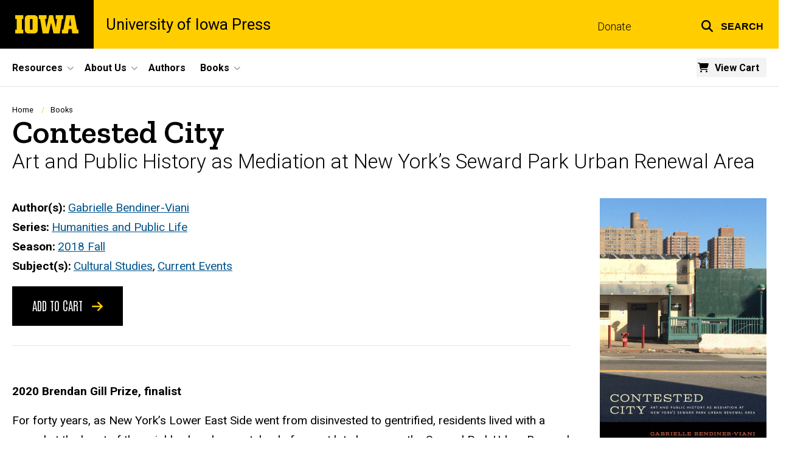

--- FILE ---
content_type: text/html; charset=UTF-8
request_url: https://uipress.uiowa.edu/books/contested-city
body_size: 24891
content:

<!DOCTYPE html>
<html lang="en" dir="ltr" prefix="og: https://ogp.me/ns#" class="no-js">
  <head>
    <meta charset="utf-8" />
<link rel="preconnect" href="https://fonts.googleapis.com" />
<link rel="preconnect" href="https://fonts.googleapis.com" crossorigin="anonymous" />
<noscript><style>form.antibot * :not(.antibot-message) { display: none !important; }</style>
</noscript><script async src="https://www.googletagmanager.com/gtag/js?id=G-08NWTWTGSW"></script>
<script>window.dataLayer = window.dataLayer || [];function gtag(){dataLayer.push(arguments)};gtag("js", new Date());gtag("set", "developer_id.dMDhkMT", true);gtag("config", "G-08NWTWTGSW", {"groups":"default","page_placeholder":"PLACEHOLDER_page_location","allow_ad_personalization_signals":false});</script>
<meta name="robots" content="index, follow" />
<link rel="canonical" href="https://uipress.uiowa.edu/books/contested-city" />
<link rel="shortlink" href="https://uipress.uiowa.edu/node/11881" />
<link rel="image_src" href="https://uipress.uiowa.edu/sites/uipress.uiowa.edu/files/styles/large/public/2026-01/Contested-City-Book-Cover.jpg?itok=pjZ7UeIf" />
<meta name="referrer" content="no-referrer-when-downgrade" />
<link rel="icon" href="/profiles/custom/sitenow/assets/favicon.ico" />
<link rel="mask-icon" href="/profiles/custom/sitenow/assets/safari-pinned-tab.svg" />
<link rel="icon" sizes="16x16" href="/profiles/custom/sitenow/assets/favicon-16x16.png" />
<link rel="icon" sizes="32x32" href="/profiles/custom/sitenow/assets/favicon-32x32.png" />
<link rel="icon" sizes="96x96" href="/profiles/custom/sitenow/assets/favicon-96x96.png" />
<link rel="icon" sizes="192x192" href="/profiles/custom/sitenow/assets/android-chrome-192x192.png" />
<link rel="apple-touch-icon" href="/profiles/custom/sitenow/assets/apple-touch-icon-60x60.png" />
<link rel="apple-touch-icon" sizes="72x72" href="/profiles/custom/sitenow/assets/apple-touch-icon-72x72.png" />
<link rel="apple-touch-icon" sizes="76x76" href="/profiles/custom/sitenow/assets/apple-touch-icon-76x76.png" />
<link rel="apple-touch-icon" sizes="114x114" href="/profiles/custom/sitenow/assets/apple-touch-icon-114x114.png" />
<link rel="apple-touch-icon" sizes="120x120" href="/profiles/custom/sitenow/assets/apple-touch-icon-120x120.png" />
<link rel="apple-touch-icon" sizes="144x144" href="/profiles/custom/sitenow/assets/apple-touch-icon-144x144.png" />
<link rel="apple-touch-icon" sizes="152x152" href="/profiles/custom/sitenow/assets/apple-touch-icon-152x152.png" />
<link rel="apple-touch-icon" sizes="180x180" href="/profiles/custom/sitenow/assets/apple-touch-icon-180x180.png" />
<link rel="apple-touch-icon-precomposed" sizes="180x180" href="/profiles/custom/sitenow/assets/apple-touch-icon-precomposed.png" />
<meta property="og:site_name" content="University of Iowa Press - The University of Iowa" />
<meta property="og:url" content="https://uipress.uiowa.edu/books/contested-city" />
<meta property="og:title" content="Contested City" />
<meta property="og:image:url" content="https://uipress.uiowa.edu/sites/uipress.uiowa.edu/files/styles/large/public/2026-01/Contested-City-Book-Cover.jpg?itok=pjZ7UeIf" />
<meta name="twitter:card" content="summary_large_image" />
<meta name="twitter:title" content="Contested City" />
<meta name="twitter:image" content="https://uipress.uiowa.edu/sites/uipress.uiowa.edu/files/styles/large/public/2026-01/Contested-City-Book-Cover.jpg?itok=pjZ7UeIf" />
<meta name="theme-color" content="#000000" />
<link rel="manifest" href="/profiles/custom/sitenow/assets/site.webmanifest" crossorigin="use-credentials" />
<meta name="apple-mobile-web-app-status-bar-style" content="black" />
<meta http-equiv="x-ua-compatible" content="IE=edge" /><script type="text/javascript">(window.NREUM||(NREUM={})).init={ajax:{deny_list:["bam.nr-data.net"]},feature_flags:["soft_nav"]};(window.NREUM||(NREUM={})).loader_config={licenseKey:"402a1762a7",applicationID:"515345674",browserID:"515361676"};;/*! For license information please see nr-loader-rum-1.308.0.min.js.LICENSE.txt */
(()=>{var e,t,r={163:(e,t,r)=>{"use strict";r.d(t,{j:()=>E});var n=r(384),i=r(1741);var a=r(2555);r(860).K7.genericEvents;const s="experimental.resources",o="register",c=e=>{if(!e||"string"!=typeof e)return!1;try{document.createDocumentFragment().querySelector(e)}catch{return!1}return!0};var d=r(2614),u=r(944),l=r(8122);const f="[data-nr-mask]",g=e=>(0,l.a)(e,(()=>{const e={feature_flags:[],experimental:{allow_registered_children:!1,resources:!1},mask_selector:"*",block_selector:"[data-nr-block]",mask_input_options:{color:!1,date:!1,"datetime-local":!1,email:!1,month:!1,number:!1,range:!1,search:!1,tel:!1,text:!1,time:!1,url:!1,week:!1,textarea:!1,select:!1,password:!0}};return{ajax:{deny_list:void 0,block_internal:!0,enabled:!0,autoStart:!0},api:{get allow_registered_children(){return e.feature_flags.includes(o)||e.experimental.allow_registered_children},set allow_registered_children(t){e.experimental.allow_registered_children=t},duplicate_registered_data:!1},browser_consent_mode:{enabled:!1},distributed_tracing:{enabled:void 0,exclude_newrelic_header:void 0,cors_use_newrelic_header:void 0,cors_use_tracecontext_headers:void 0,allowed_origins:void 0},get feature_flags(){return e.feature_flags},set feature_flags(t){e.feature_flags=t},generic_events:{enabled:!0,autoStart:!0},harvest:{interval:30},jserrors:{enabled:!0,autoStart:!0},logging:{enabled:!0,autoStart:!0},metrics:{enabled:!0,autoStart:!0},obfuscate:void 0,page_action:{enabled:!0},page_view_event:{enabled:!0,autoStart:!0},page_view_timing:{enabled:!0,autoStart:!0},performance:{capture_marks:!1,capture_measures:!1,capture_detail:!0,resources:{get enabled(){return e.feature_flags.includes(s)||e.experimental.resources},set enabled(t){e.experimental.resources=t},asset_types:[],first_party_domains:[],ignore_newrelic:!0}},privacy:{cookies_enabled:!0},proxy:{assets:void 0,beacon:void 0},session:{expiresMs:d.wk,inactiveMs:d.BB},session_replay:{autoStart:!0,enabled:!1,preload:!1,sampling_rate:10,error_sampling_rate:100,collect_fonts:!1,inline_images:!1,fix_stylesheets:!0,mask_all_inputs:!0,get mask_text_selector(){return e.mask_selector},set mask_text_selector(t){c(t)?e.mask_selector="".concat(t,",").concat(f):""===t||null===t?e.mask_selector=f:(0,u.R)(5,t)},get block_class(){return"nr-block"},get ignore_class(){return"nr-ignore"},get mask_text_class(){return"nr-mask"},get block_selector(){return e.block_selector},set block_selector(t){c(t)?e.block_selector+=",".concat(t):""!==t&&(0,u.R)(6,t)},get mask_input_options(){return e.mask_input_options},set mask_input_options(t){t&&"object"==typeof t?e.mask_input_options={...t,password:!0}:(0,u.R)(7,t)}},session_trace:{enabled:!0,autoStart:!0},soft_navigations:{enabled:!0,autoStart:!0},spa:{enabled:!0,autoStart:!0},ssl:void 0,user_actions:{enabled:!0,elementAttributes:["id","className","tagName","type"]}}})());var p=r(6154),m=r(9324);let h=0;const v={buildEnv:m.F3,distMethod:m.Xs,version:m.xv,originTime:p.WN},b={consented:!1},y={appMetadata:{},get consented(){return this.session?.state?.consent||b.consented},set consented(e){b.consented=e},customTransaction:void 0,denyList:void 0,disabled:!1,harvester:void 0,isolatedBacklog:!1,isRecording:!1,loaderType:void 0,maxBytes:3e4,obfuscator:void 0,onerror:void 0,ptid:void 0,releaseIds:{},session:void 0,timeKeeper:void 0,registeredEntities:[],jsAttributesMetadata:{bytes:0},get harvestCount(){return++h}},_=e=>{const t=(0,l.a)(e,y),r=Object.keys(v).reduce((e,t)=>(e[t]={value:v[t],writable:!1,configurable:!0,enumerable:!0},e),{});return Object.defineProperties(t,r)};var w=r(5701);const x=e=>{const t=e.startsWith("http");e+="/",r.p=t?e:"https://"+e};var R=r(7836),k=r(3241);const A={accountID:void 0,trustKey:void 0,agentID:void 0,licenseKey:void 0,applicationID:void 0,xpid:void 0},S=e=>(0,l.a)(e,A),T=new Set;function E(e,t={},r,s){let{init:o,info:c,loader_config:d,runtime:u={},exposed:l=!0}=t;if(!c){const e=(0,n.pV)();o=e.init,c=e.info,d=e.loader_config}e.init=g(o||{}),e.loader_config=S(d||{}),c.jsAttributes??={},p.bv&&(c.jsAttributes.isWorker=!0),e.info=(0,a.D)(c);const f=e.init,m=[c.beacon,c.errorBeacon];T.has(e.agentIdentifier)||(f.proxy.assets&&(x(f.proxy.assets),m.push(f.proxy.assets)),f.proxy.beacon&&m.push(f.proxy.beacon),e.beacons=[...m],function(e){const t=(0,n.pV)();Object.getOwnPropertyNames(i.W.prototype).forEach(r=>{const n=i.W.prototype[r];if("function"!=typeof n||"constructor"===n)return;let a=t[r];e[r]&&!1!==e.exposed&&"micro-agent"!==e.runtime?.loaderType&&(t[r]=(...t)=>{const n=e[r](...t);return a?a(...t):n})})}(e),(0,n.US)("activatedFeatures",w.B)),u.denyList=[...f.ajax.deny_list||[],...f.ajax.block_internal?m:[]],u.ptid=e.agentIdentifier,u.loaderType=r,e.runtime=_(u),T.has(e.agentIdentifier)||(e.ee=R.ee.get(e.agentIdentifier),e.exposed=l,(0,k.W)({agentIdentifier:e.agentIdentifier,drained:!!w.B?.[e.agentIdentifier],type:"lifecycle",name:"initialize",feature:void 0,data:e.config})),T.add(e.agentIdentifier)}},384:(e,t,r)=>{"use strict";r.d(t,{NT:()=>s,US:()=>u,Zm:()=>o,bQ:()=>d,dV:()=>c,pV:()=>l});var n=r(6154),i=r(1863),a=r(1910);const s={beacon:"bam.nr-data.net",errorBeacon:"bam.nr-data.net"};function o(){return n.gm.NREUM||(n.gm.NREUM={}),void 0===n.gm.newrelic&&(n.gm.newrelic=n.gm.NREUM),n.gm.NREUM}function c(){let e=o();return e.o||(e.o={ST:n.gm.setTimeout,SI:n.gm.setImmediate||n.gm.setInterval,CT:n.gm.clearTimeout,XHR:n.gm.XMLHttpRequest,REQ:n.gm.Request,EV:n.gm.Event,PR:n.gm.Promise,MO:n.gm.MutationObserver,FETCH:n.gm.fetch,WS:n.gm.WebSocket},(0,a.i)(...Object.values(e.o))),e}function d(e,t){let r=o();r.initializedAgents??={},t.initializedAt={ms:(0,i.t)(),date:new Date},r.initializedAgents[e]=t}function u(e,t){o()[e]=t}function l(){return function(){let e=o();const t=e.info||{};e.info={beacon:s.beacon,errorBeacon:s.errorBeacon,...t}}(),function(){let e=o();const t=e.init||{};e.init={...t}}(),c(),function(){let e=o();const t=e.loader_config||{};e.loader_config={...t}}(),o()}},782:(e,t,r)=>{"use strict";r.d(t,{T:()=>n});const n=r(860).K7.pageViewTiming},860:(e,t,r)=>{"use strict";r.d(t,{$J:()=>u,K7:()=>c,P3:()=>d,XX:()=>i,Yy:()=>o,df:()=>a,qY:()=>n,v4:()=>s});const n="events",i="jserrors",a="browser/blobs",s="rum",o="browser/logs",c={ajax:"ajax",genericEvents:"generic_events",jserrors:i,logging:"logging",metrics:"metrics",pageAction:"page_action",pageViewEvent:"page_view_event",pageViewTiming:"page_view_timing",sessionReplay:"session_replay",sessionTrace:"session_trace",softNav:"soft_navigations",spa:"spa"},d={[c.pageViewEvent]:1,[c.pageViewTiming]:2,[c.metrics]:3,[c.jserrors]:4,[c.spa]:5,[c.ajax]:6,[c.sessionTrace]:7,[c.softNav]:8,[c.sessionReplay]:9,[c.logging]:10,[c.genericEvents]:11},u={[c.pageViewEvent]:s,[c.pageViewTiming]:n,[c.ajax]:n,[c.spa]:n,[c.softNav]:n,[c.metrics]:i,[c.jserrors]:i,[c.sessionTrace]:a,[c.sessionReplay]:a,[c.logging]:o,[c.genericEvents]:"ins"}},944:(e,t,r)=>{"use strict";r.d(t,{R:()=>i});var n=r(3241);function i(e,t){"function"==typeof console.debug&&(console.debug("New Relic Warning: https://github.com/newrelic/newrelic-browser-agent/blob/main/docs/warning-codes.md#".concat(e),t),(0,n.W)({agentIdentifier:null,drained:null,type:"data",name:"warn",feature:"warn",data:{code:e,secondary:t}}))}},1687:(e,t,r)=>{"use strict";r.d(t,{Ak:()=>d,Ze:()=>f,x3:()=>u});var n=r(3241),i=r(7836),a=r(3606),s=r(860),o=r(2646);const c={};function d(e,t){const r={staged:!1,priority:s.P3[t]||0};l(e),c[e].get(t)||c[e].set(t,r)}function u(e,t){e&&c[e]&&(c[e].get(t)&&c[e].delete(t),p(e,t,!1),c[e].size&&g(e))}function l(e){if(!e)throw new Error("agentIdentifier required");c[e]||(c[e]=new Map)}function f(e="",t="feature",r=!1){if(l(e),!e||!c[e].get(t)||r)return p(e,t);c[e].get(t).staged=!0,g(e)}function g(e){const t=Array.from(c[e]);t.every(([e,t])=>t.staged)&&(t.sort((e,t)=>e[1].priority-t[1].priority),t.forEach(([t])=>{c[e].delete(t),p(e,t)}))}function p(e,t,r=!0){const s=e?i.ee.get(e):i.ee,c=a.i.handlers;if(!s.aborted&&s.backlog&&c){if((0,n.W)({agentIdentifier:e,type:"lifecycle",name:"drain",feature:t}),r){const e=s.backlog[t],r=c[t];if(r){for(let t=0;e&&t<e.length;++t)m(e[t],r);Object.entries(r).forEach(([e,t])=>{Object.values(t||{}).forEach(t=>{t[0]?.on&&t[0]?.context()instanceof o.y&&t[0].on(e,t[1])})})}}s.isolatedBacklog||delete c[t],s.backlog[t]=null,s.emit("drain-"+t,[])}}function m(e,t){var r=e[1];Object.values(t[r]||{}).forEach(t=>{var r=e[0];if(t[0]===r){var n=t[1],i=e[3],a=e[2];n.apply(i,a)}})}},1738:(e,t,r)=>{"use strict";r.d(t,{U:()=>g,Y:()=>f});var n=r(3241),i=r(9908),a=r(1863),s=r(944),o=r(5701),c=r(3969),d=r(8362),u=r(860),l=r(4261);function f(e,t,r,a){const f=a||r;!f||f[e]&&f[e]!==d.d.prototype[e]||(f[e]=function(){(0,i.p)(c.xV,["API/"+e+"/called"],void 0,u.K7.metrics,r.ee),(0,n.W)({agentIdentifier:r.agentIdentifier,drained:!!o.B?.[r.agentIdentifier],type:"data",name:"api",feature:l.Pl+e,data:{}});try{return t.apply(this,arguments)}catch(e){(0,s.R)(23,e)}})}function g(e,t,r,n,s){const o=e.info;null===r?delete o.jsAttributes[t]:o.jsAttributes[t]=r,(s||null===r)&&(0,i.p)(l.Pl+n,[(0,a.t)(),t,r],void 0,"session",e.ee)}},1741:(e,t,r)=>{"use strict";r.d(t,{W:()=>a});var n=r(944),i=r(4261);class a{#e(e,...t){if(this[e]!==a.prototype[e])return this[e](...t);(0,n.R)(35,e)}addPageAction(e,t){return this.#e(i.hG,e,t)}register(e){return this.#e(i.eY,e)}recordCustomEvent(e,t){return this.#e(i.fF,e,t)}setPageViewName(e,t){return this.#e(i.Fw,e,t)}setCustomAttribute(e,t,r){return this.#e(i.cD,e,t,r)}noticeError(e,t){return this.#e(i.o5,e,t)}setUserId(e,t=!1){return this.#e(i.Dl,e,t)}setApplicationVersion(e){return this.#e(i.nb,e)}setErrorHandler(e){return this.#e(i.bt,e)}addRelease(e,t){return this.#e(i.k6,e,t)}log(e,t){return this.#e(i.$9,e,t)}start(){return this.#e(i.d3)}finished(e){return this.#e(i.BL,e)}recordReplay(){return this.#e(i.CH)}pauseReplay(){return this.#e(i.Tb)}addToTrace(e){return this.#e(i.U2,e)}setCurrentRouteName(e){return this.#e(i.PA,e)}interaction(e){return this.#e(i.dT,e)}wrapLogger(e,t,r){return this.#e(i.Wb,e,t,r)}measure(e,t){return this.#e(i.V1,e,t)}consent(e){return this.#e(i.Pv,e)}}},1863:(e,t,r)=>{"use strict";function n(){return Math.floor(performance.now())}r.d(t,{t:()=>n})},1910:(e,t,r)=>{"use strict";r.d(t,{i:()=>a});var n=r(944);const i=new Map;function a(...e){return e.every(e=>{if(i.has(e))return i.get(e);const t="function"==typeof e?e.toString():"",r=t.includes("[native code]"),a=t.includes("nrWrapper");return r||a||(0,n.R)(64,e?.name||t),i.set(e,r),r})}},2555:(e,t,r)=>{"use strict";r.d(t,{D:()=>o,f:()=>s});var n=r(384),i=r(8122);const a={beacon:n.NT.beacon,errorBeacon:n.NT.errorBeacon,licenseKey:void 0,applicationID:void 0,sa:void 0,queueTime:void 0,applicationTime:void 0,ttGuid:void 0,user:void 0,account:void 0,product:void 0,extra:void 0,jsAttributes:{},userAttributes:void 0,atts:void 0,transactionName:void 0,tNamePlain:void 0};function s(e){try{return!!e.licenseKey&&!!e.errorBeacon&&!!e.applicationID}catch(e){return!1}}const o=e=>(0,i.a)(e,a)},2614:(e,t,r)=>{"use strict";r.d(t,{BB:()=>s,H3:()=>n,g:()=>d,iL:()=>c,tS:()=>o,uh:()=>i,wk:()=>a});const n="NRBA",i="SESSION",a=144e5,s=18e5,o={STARTED:"session-started",PAUSE:"session-pause",RESET:"session-reset",RESUME:"session-resume",UPDATE:"session-update"},c={SAME_TAB:"same-tab",CROSS_TAB:"cross-tab"},d={OFF:0,FULL:1,ERROR:2}},2646:(e,t,r)=>{"use strict";r.d(t,{y:()=>n});class n{constructor(e){this.contextId=e}}},2843:(e,t,r)=>{"use strict";r.d(t,{G:()=>a,u:()=>i});var n=r(3878);function i(e,t=!1,r,i){(0,n.DD)("visibilitychange",function(){if(t)return void("hidden"===document.visibilityState&&e());e(document.visibilityState)},r,i)}function a(e,t,r){(0,n.sp)("pagehide",e,t,r)}},3241:(e,t,r)=>{"use strict";r.d(t,{W:()=>a});var n=r(6154);const i="newrelic";function a(e={}){try{n.gm.dispatchEvent(new CustomEvent(i,{detail:e}))}catch(e){}}},3606:(e,t,r)=>{"use strict";r.d(t,{i:()=>a});var n=r(9908);a.on=s;var i=a.handlers={};function a(e,t,r,a){s(a||n.d,i,e,t,r)}function s(e,t,r,i,a){a||(a="feature"),e||(e=n.d);var s=t[a]=t[a]||{};(s[r]=s[r]||[]).push([e,i])}},3878:(e,t,r)=>{"use strict";function n(e,t){return{capture:e,passive:!1,signal:t}}function i(e,t,r=!1,i){window.addEventListener(e,t,n(r,i))}function a(e,t,r=!1,i){document.addEventListener(e,t,n(r,i))}r.d(t,{DD:()=>a,jT:()=>n,sp:()=>i})},3969:(e,t,r)=>{"use strict";r.d(t,{TZ:()=>n,XG:()=>o,rs:()=>i,xV:()=>s,z_:()=>a});const n=r(860).K7.metrics,i="sm",a="cm",s="storeSupportabilityMetrics",o="storeEventMetrics"},4234:(e,t,r)=>{"use strict";r.d(t,{W:()=>a});var n=r(7836),i=r(1687);class a{constructor(e,t){this.agentIdentifier=e,this.ee=n.ee.get(e),this.featureName=t,this.blocked=!1}deregisterDrain(){(0,i.x3)(this.agentIdentifier,this.featureName)}}},4261:(e,t,r)=>{"use strict";r.d(t,{$9:()=>d,BL:()=>o,CH:()=>g,Dl:()=>_,Fw:()=>y,PA:()=>h,Pl:()=>n,Pv:()=>k,Tb:()=>l,U2:()=>a,V1:()=>R,Wb:()=>x,bt:()=>b,cD:()=>v,d3:()=>w,dT:()=>c,eY:()=>p,fF:()=>f,hG:()=>i,k6:()=>s,nb:()=>m,o5:()=>u});const n="api-",i="addPageAction",a="addToTrace",s="addRelease",o="finished",c="interaction",d="log",u="noticeError",l="pauseReplay",f="recordCustomEvent",g="recordReplay",p="register",m="setApplicationVersion",h="setCurrentRouteName",v="setCustomAttribute",b="setErrorHandler",y="setPageViewName",_="setUserId",w="start",x="wrapLogger",R="measure",k="consent"},5289:(e,t,r)=>{"use strict";r.d(t,{GG:()=>s,Qr:()=>c,sB:()=>o});var n=r(3878),i=r(6389);function a(){return"undefined"==typeof document||"complete"===document.readyState}function s(e,t){if(a())return e();const r=(0,i.J)(e),s=setInterval(()=>{a()&&(clearInterval(s),r())},500);(0,n.sp)("load",r,t)}function o(e){if(a())return e();(0,n.DD)("DOMContentLoaded",e)}function c(e){if(a())return e();(0,n.sp)("popstate",e)}},5607:(e,t,r)=>{"use strict";r.d(t,{W:()=>n});const n=(0,r(9566).bz)()},5701:(e,t,r)=>{"use strict";r.d(t,{B:()=>a,t:()=>s});var n=r(3241);const i=new Set,a={};function s(e,t){const r=t.agentIdentifier;a[r]??={},e&&"object"==typeof e&&(i.has(r)||(t.ee.emit("rumresp",[e]),a[r]=e,i.add(r),(0,n.W)({agentIdentifier:r,loaded:!0,drained:!0,type:"lifecycle",name:"load",feature:void 0,data:e})))}},6154:(e,t,r)=>{"use strict";r.d(t,{OF:()=>c,RI:()=>i,WN:()=>u,bv:()=>a,eN:()=>l,gm:()=>s,mw:()=>o,sb:()=>d});var n=r(1863);const i="undefined"!=typeof window&&!!window.document,a="undefined"!=typeof WorkerGlobalScope&&("undefined"!=typeof self&&self instanceof WorkerGlobalScope&&self.navigator instanceof WorkerNavigator||"undefined"!=typeof globalThis&&globalThis instanceof WorkerGlobalScope&&globalThis.navigator instanceof WorkerNavigator),s=i?window:"undefined"!=typeof WorkerGlobalScope&&("undefined"!=typeof self&&self instanceof WorkerGlobalScope&&self||"undefined"!=typeof globalThis&&globalThis instanceof WorkerGlobalScope&&globalThis),o=Boolean("hidden"===s?.document?.visibilityState),c=/iPad|iPhone|iPod/.test(s.navigator?.userAgent),d=c&&"undefined"==typeof SharedWorker,u=((()=>{const e=s.navigator?.userAgent?.match(/Firefox[/\s](\d+\.\d+)/);Array.isArray(e)&&e.length>=2&&e[1]})(),Date.now()-(0,n.t)()),l=()=>"undefined"!=typeof PerformanceNavigationTiming&&s?.performance?.getEntriesByType("navigation")?.[0]?.responseStart},6389:(e,t,r)=>{"use strict";function n(e,t=500,r={}){const n=r?.leading||!1;let i;return(...r)=>{n&&void 0===i&&(e.apply(this,r),i=setTimeout(()=>{i=clearTimeout(i)},t)),n||(clearTimeout(i),i=setTimeout(()=>{e.apply(this,r)},t))}}function i(e){let t=!1;return(...r)=>{t||(t=!0,e.apply(this,r))}}r.d(t,{J:()=>i,s:()=>n})},6630:(e,t,r)=>{"use strict";r.d(t,{T:()=>n});const n=r(860).K7.pageViewEvent},7699:(e,t,r)=>{"use strict";r.d(t,{It:()=>a,KC:()=>o,No:()=>i,qh:()=>s});var n=r(860);const i=16e3,a=1e6,s="SESSION_ERROR",o={[n.K7.logging]:!0,[n.K7.genericEvents]:!1,[n.K7.jserrors]:!1,[n.K7.ajax]:!1}},7836:(e,t,r)=>{"use strict";r.d(t,{P:()=>o,ee:()=>c});var n=r(384),i=r(8990),a=r(2646),s=r(5607);const o="nr@context:".concat(s.W),c=function e(t,r){var n={},s={},u={},l=!1;try{l=16===r.length&&d.initializedAgents?.[r]?.runtime.isolatedBacklog}catch(e){}var f={on:p,addEventListener:p,removeEventListener:function(e,t){var r=n[e];if(!r)return;for(var i=0;i<r.length;i++)r[i]===t&&r.splice(i,1)},emit:function(e,r,n,i,a){!1!==a&&(a=!0);if(c.aborted&&!i)return;t&&a&&t.emit(e,r,n);var o=g(n);m(e).forEach(e=>{e.apply(o,r)});var d=v()[s[e]];d&&d.push([f,e,r,o]);return o},get:h,listeners:m,context:g,buffer:function(e,t){const r=v();if(t=t||"feature",f.aborted)return;Object.entries(e||{}).forEach(([e,n])=>{s[n]=t,t in r||(r[t]=[])})},abort:function(){f._aborted=!0,Object.keys(f.backlog).forEach(e=>{delete f.backlog[e]})},isBuffering:function(e){return!!v()[s[e]]},debugId:r,backlog:l?{}:t&&"object"==typeof t.backlog?t.backlog:{},isolatedBacklog:l};return Object.defineProperty(f,"aborted",{get:()=>{let e=f._aborted||!1;return e||(t&&(e=t.aborted),e)}}),f;function g(e){return e&&e instanceof a.y?e:e?(0,i.I)(e,o,()=>new a.y(o)):new a.y(o)}function p(e,t){n[e]=m(e).concat(t)}function m(e){return n[e]||[]}function h(t){return u[t]=u[t]||e(f,t)}function v(){return f.backlog}}(void 0,"globalEE"),d=(0,n.Zm)();d.ee||(d.ee=c)},8122:(e,t,r)=>{"use strict";r.d(t,{a:()=>i});var n=r(944);function i(e,t){try{if(!e||"object"!=typeof e)return(0,n.R)(3);if(!t||"object"!=typeof t)return(0,n.R)(4);const r=Object.create(Object.getPrototypeOf(t),Object.getOwnPropertyDescriptors(t)),a=0===Object.keys(r).length?e:r;for(let s in a)if(void 0!==e[s])try{if(null===e[s]){r[s]=null;continue}Array.isArray(e[s])&&Array.isArray(t[s])?r[s]=Array.from(new Set([...e[s],...t[s]])):"object"==typeof e[s]&&"object"==typeof t[s]?r[s]=i(e[s],t[s]):r[s]=e[s]}catch(e){r[s]||(0,n.R)(1,e)}return r}catch(e){(0,n.R)(2,e)}}},8362:(e,t,r)=>{"use strict";r.d(t,{d:()=>a});var n=r(9566),i=r(1741);class a extends i.W{agentIdentifier=(0,n.LA)(16)}},8374:(e,t,r)=>{r.nc=(()=>{try{return document?.currentScript?.nonce}catch(e){}return""})()},8990:(e,t,r)=>{"use strict";r.d(t,{I:()=>i});var n=Object.prototype.hasOwnProperty;function i(e,t,r){if(n.call(e,t))return e[t];var i=r();if(Object.defineProperty&&Object.keys)try{return Object.defineProperty(e,t,{value:i,writable:!0,enumerable:!1}),i}catch(e){}return e[t]=i,i}},9324:(e,t,r)=>{"use strict";r.d(t,{F3:()=>i,Xs:()=>a,xv:()=>n});const n="1.308.0",i="PROD",a="CDN"},9566:(e,t,r)=>{"use strict";r.d(t,{LA:()=>o,bz:()=>s});var n=r(6154);const i="xxxxxxxx-xxxx-4xxx-yxxx-xxxxxxxxxxxx";function a(e,t){return e?15&e[t]:16*Math.random()|0}function s(){const e=n.gm?.crypto||n.gm?.msCrypto;let t,r=0;return e&&e.getRandomValues&&(t=e.getRandomValues(new Uint8Array(30))),i.split("").map(e=>"x"===e?a(t,r++).toString(16):"y"===e?(3&a()|8).toString(16):e).join("")}function o(e){const t=n.gm?.crypto||n.gm?.msCrypto;let r,i=0;t&&t.getRandomValues&&(r=t.getRandomValues(new Uint8Array(e)));const s=[];for(var o=0;o<e;o++)s.push(a(r,i++).toString(16));return s.join("")}},9908:(e,t,r)=>{"use strict";r.d(t,{d:()=>n,p:()=>i});var n=r(7836).ee.get("handle");function i(e,t,r,i,a){a?(a.buffer([e],i),a.emit(e,t,r)):(n.buffer([e],i),n.emit(e,t,r))}}},n={};function i(e){var t=n[e];if(void 0!==t)return t.exports;var a=n[e]={exports:{}};return r[e](a,a.exports,i),a.exports}i.m=r,i.d=(e,t)=>{for(var r in t)i.o(t,r)&&!i.o(e,r)&&Object.defineProperty(e,r,{enumerable:!0,get:t[r]})},i.f={},i.e=e=>Promise.all(Object.keys(i.f).reduce((t,r)=>(i.f[r](e,t),t),[])),i.u=e=>"nr-rum-1.308.0.min.js",i.o=(e,t)=>Object.prototype.hasOwnProperty.call(e,t),e={},t="NRBA-1.308.0.PROD:",i.l=(r,n,a,s)=>{if(e[r])e[r].push(n);else{var o,c;if(void 0!==a)for(var d=document.getElementsByTagName("script"),u=0;u<d.length;u++){var l=d[u];if(l.getAttribute("src")==r||l.getAttribute("data-webpack")==t+a){o=l;break}}if(!o){c=!0;var f={296:"sha512-+MIMDsOcckGXa1EdWHqFNv7P+JUkd5kQwCBr3KE6uCvnsBNUrdSt4a/3/L4j4TxtnaMNjHpza2/erNQbpacJQA=="};(o=document.createElement("script")).charset="utf-8",i.nc&&o.setAttribute("nonce",i.nc),o.setAttribute("data-webpack",t+a),o.src=r,0!==o.src.indexOf(window.location.origin+"/")&&(o.crossOrigin="anonymous"),f[s]&&(o.integrity=f[s])}e[r]=[n];var g=(t,n)=>{o.onerror=o.onload=null,clearTimeout(p);var i=e[r];if(delete e[r],o.parentNode&&o.parentNode.removeChild(o),i&&i.forEach(e=>e(n)),t)return t(n)},p=setTimeout(g.bind(null,void 0,{type:"timeout",target:o}),12e4);o.onerror=g.bind(null,o.onerror),o.onload=g.bind(null,o.onload),c&&document.head.appendChild(o)}},i.r=e=>{"undefined"!=typeof Symbol&&Symbol.toStringTag&&Object.defineProperty(e,Symbol.toStringTag,{value:"Module"}),Object.defineProperty(e,"__esModule",{value:!0})},i.p="https://js-agent.newrelic.com/",(()=>{var e={374:0,840:0};i.f.j=(t,r)=>{var n=i.o(e,t)?e[t]:void 0;if(0!==n)if(n)r.push(n[2]);else{var a=new Promise((r,i)=>n=e[t]=[r,i]);r.push(n[2]=a);var s=i.p+i.u(t),o=new Error;i.l(s,r=>{if(i.o(e,t)&&(0!==(n=e[t])&&(e[t]=void 0),n)){var a=r&&("load"===r.type?"missing":r.type),s=r&&r.target&&r.target.src;o.message="Loading chunk "+t+" failed: ("+a+": "+s+")",o.name="ChunkLoadError",o.type=a,o.request=s,n[1](o)}},"chunk-"+t,t)}};var t=(t,r)=>{var n,a,[s,o,c]=r,d=0;if(s.some(t=>0!==e[t])){for(n in o)i.o(o,n)&&(i.m[n]=o[n]);if(c)c(i)}for(t&&t(r);d<s.length;d++)a=s[d],i.o(e,a)&&e[a]&&e[a][0](),e[a]=0},r=self["webpackChunk:NRBA-1.308.0.PROD"]=self["webpackChunk:NRBA-1.308.0.PROD"]||[];r.forEach(t.bind(null,0)),r.push=t.bind(null,r.push.bind(r))})(),(()=>{"use strict";i(8374);var e=i(8362),t=i(860);const r=Object.values(t.K7);var n=i(163);var a=i(9908),s=i(1863),o=i(4261),c=i(1738);var d=i(1687),u=i(4234),l=i(5289),f=i(6154),g=i(944),p=i(384);const m=e=>f.RI&&!0===e?.privacy.cookies_enabled;function h(e){return!!(0,p.dV)().o.MO&&m(e)&&!0===e?.session_trace.enabled}var v=i(6389),b=i(7699);class y extends u.W{constructor(e,t){super(e.agentIdentifier,t),this.agentRef=e,this.abortHandler=void 0,this.featAggregate=void 0,this.loadedSuccessfully=void 0,this.onAggregateImported=new Promise(e=>{this.loadedSuccessfully=e}),this.deferred=Promise.resolve(),!1===e.init[this.featureName].autoStart?this.deferred=new Promise((t,r)=>{this.ee.on("manual-start-all",(0,v.J)(()=>{(0,d.Ak)(e.agentIdentifier,this.featureName),t()}))}):(0,d.Ak)(e.agentIdentifier,t)}importAggregator(e,t,r={}){if(this.featAggregate)return;const n=async()=>{let n;await this.deferred;try{if(m(e.init)){const{setupAgentSession:t}=await i.e(296).then(i.bind(i,3305));n=t(e)}}catch(e){(0,g.R)(20,e),this.ee.emit("internal-error",[e]),(0,a.p)(b.qh,[e],void 0,this.featureName,this.ee)}try{if(!this.#t(this.featureName,n,e.init))return(0,d.Ze)(this.agentIdentifier,this.featureName),void this.loadedSuccessfully(!1);const{Aggregate:i}=await t();this.featAggregate=new i(e,r),e.runtime.harvester.initializedAggregates.push(this.featAggregate),this.loadedSuccessfully(!0)}catch(e){(0,g.R)(34,e),this.abortHandler?.(),(0,d.Ze)(this.agentIdentifier,this.featureName,!0),this.loadedSuccessfully(!1),this.ee&&this.ee.abort()}};f.RI?(0,l.GG)(()=>n(),!0):n()}#t(e,r,n){if(this.blocked)return!1;switch(e){case t.K7.sessionReplay:return h(n)&&!!r;case t.K7.sessionTrace:return!!r;default:return!0}}}var _=i(6630),w=i(2614),x=i(3241);class R extends y{static featureName=_.T;constructor(e){var t;super(e,_.T),this.setupInspectionEvents(e.agentIdentifier),t=e,(0,c.Y)(o.Fw,function(e,r){"string"==typeof e&&("/"!==e.charAt(0)&&(e="/"+e),t.runtime.customTransaction=(r||"http://custom.transaction")+e,(0,a.p)(o.Pl+o.Fw,[(0,s.t)()],void 0,void 0,t.ee))},t),this.importAggregator(e,()=>i.e(296).then(i.bind(i,3943)))}setupInspectionEvents(e){const t=(t,r)=>{t&&(0,x.W)({agentIdentifier:e,timeStamp:t.timeStamp,loaded:"complete"===t.target.readyState,type:"window",name:r,data:t.target.location+""})};(0,l.sB)(e=>{t(e,"DOMContentLoaded")}),(0,l.GG)(e=>{t(e,"load")}),(0,l.Qr)(e=>{t(e,"navigate")}),this.ee.on(w.tS.UPDATE,(t,r)=>{(0,x.W)({agentIdentifier:e,type:"lifecycle",name:"session",data:r})})}}class k extends e.d{constructor(e){var t;(super(),f.gm)?(this.features={},(0,p.bQ)(this.agentIdentifier,this),this.desiredFeatures=new Set(e.features||[]),this.desiredFeatures.add(R),(0,n.j)(this,e,e.loaderType||"agent"),t=this,(0,c.Y)(o.cD,function(e,r,n=!1){if("string"==typeof e){if(["string","number","boolean"].includes(typeof r)||null===r)return(0,c.U)(t,e,r,o.cD,n);(0,g.R)(40,typeof r)}else(0,g.R)(39,typeof e)},t),function(e){(0,c.Y)(o.Dl,function(t,r=!1){if("string"!=typeof t&&null!==t)return void(0,g.R)(41,typeof t);const n=e.info.jsAttributes["enduser.id"];r&&null!=n&&n!==t?(0,a.p)(o.Pl+"setUserIdAndResetSession",[t],void 0,"session",e.ee):(0,c.U)(e,"enduser.id",t,o.Dl,!0)},e)}(this),function(e){(0,c.Y)(o.nb,function(t){if("string"==typeof t||null===t)return(0,c.U)(e,"application.version",t,o.nb,!1);(0,g.R)(42,typeof t)},e)}(this),function(e){(0,c.Y)(o.d3,function(){e.ee.emit("manual-start-all")},e)}(this),function(e){(0,c.Y)(o.Pv,function(t=!0){if("boolean"==typeof t){if((0,a.p)(o.Pl+o.Pv,[t],void 0,"session",e.ee),e.runtime.consented=t,t){const t=e.features.page_view_event;t.onAggregateImported.then(e=>{const r=t.featAggregate;e&&!r.sentRum&&r.sendRum()})}}else(0,g.R)(65,typeof t)},e)}(this),this.run()):(0,g.R)(21)}get config(){return{info:this.info,init:this.init,loader_config:this.loader_config,runtime:this.runtime}}get api(){return this}run(){try{const e=function(e){const t={};return r.forEach(r=>{t[r]=!!e[r]?.enabled}),t}(this.init),n=[...this.desiredFeatures];n.sort((e,r)=>t.P3[e.featureName]-t.P3[r.featureName]),n.forEach(r=>{if(!e[r.featureName]&&r.featureName!==t.K7.pageViewEvent)return;if(r.featureName===t.K7.spa)return void(0,g.R)(67);const n=function(e){switch(e){case t.K7.ajax:return[t.K7.jserrors];case t.K7.sessionTrace:return[t.K7.ajax,t.K7.pageViewEvent];case t.K7.sessionReplay:return[t.K7.sessionTrace];case t.K7.pageViewTiming:return[t.K7.pageViewEvent];default:return[]}}(r.featureName).filter(e=>!(e in this.features));n.length>0&&(0,g.R)(36,{targetFeature:r.featureName,missingDependencies:n}),this.features[r.featureName]=new r(this)})}catch(e){(0,g.R)(22,e);for(const e in this.features)this.features[e].abortHandler?.();const t=(0,p.Zm)();delete t.initializedAgents[this.agentIdentifier]?.features,delete this.sharedAggregator;return t.ee.get(this.agentIdentifier).abort(),!1}}}var A=i(2843),S=i(782);class T extends y{static featureName=S.T;constructor(e){super(e,S.T),f.RI&&((0,A.u)(()=>(0,a.p)("docHidden",[(0,s.t)()],void 0,S.T,this.ee),!0),(0,A.G)(()=>(0,a.p)("winPagehide",[(0,s.t)()],void 0,S.T,this.ee)),this.importAggregator(e,()=>i.e(296).then(i.bind(i,2117))))}}var E=i(3969);class I extends y{static featureName=E.TZ;constructor(e){super(e,E.TZ),f.RI&&document.addEventListener("securitypolicyviolation",e=>{(0,a.p)(E.xV,["Generic/CSPViolation/Detected"],void 0,this.featureName,this.ee)}),this.importAggregator(e,()=>i.e(296).then(i.bind(i,9623)))}}new k({features:[R,T,I],loaderType:"lite"})})()})();</script>
<meta name="msapplication-square150x150logo" content="/profiles/custom/sitenow/assets/mstile-150x150.png" />
<meta name="msapplication-tilecolor" content="#000000" />
<meta name="msapplication-tileimage" content="/profiles/custom/sitenow/assets/mstile-150x150.png" />
<meta name="Generator" content="Drupal 10 (https://www.drupal.org)" />
<meta name="MobileOptimized" content="width" />
<meta name="HandheldFriendly" content="true" />
<meta name="viewport" content="width=device-width, initial-scale=1.0" />
<meta name="web-author" content="SiteNow v3 (https://sitenow.uiowa.edu)" />

    <title>Contested City | University of Iowa Press - The University of Iowa</title>
    <link rel="stylesheet" media="all" href="/sites/uipress.uiowa.edu/files/css/css_knqyYJITRmxV-MRfNcvwBQX7QeTJjPNg3KND0QLmLCI.css?delta=0&amp;language=en&amp;theme=uids_base&amp;include=[base64]" />
<link rel="stylesheet" media="all" href="/sites/uipress.uiowa.edu/files/css/css_rb0J5_jSab3eNMnAWGHCCFlcRU2XIj2I_StxZgV9OaU.css?delta=1&amp;language=en&amp;theme=uids_base&amp;include=[base64]" />
<link rel="stylesheet" media="all" href="https://fonts.googleapis.com/css2?family=Roboto:ital,wght@0,300;0,400;0,500;0,700;0,900;1,400;1,700&amp;display=swap" />
<link rel="stylesheet" media="all" href="https://fonts.googleapis.com/css2?family=Zilla+Slab:wght@400;600;700&amp;display=swap" />
<link rel="stylesheet" media="all" href="https://fonts.googleapis.com/css2?family=Antonio:wght@100;300;700&amp;display=swap" />
<link rel="stylesheet" media="all" href="/sites/uipress.uiowa.edu/files/css/css_-mlD-HyU7Dmmu9mRnQGFIoboYCOfdFBn1maM_9xL5tc.css?delta=5&amp;language=en&amp;theme=uids_base&amp;include=[base64]" />
<link rel="stylesheet" media="all" href="/themes/custom/uids_base/assets/css/components/accordion.css?t8v8rk" />
<link rel="stylesheet" media="all" href="/themes/custom/uids_base/assets/css/paragraphs/uiowa_paragraphs_accordion.css?t8v8rk" />
<link rel="stylesheet" media="all" href="/themes/custom/uids_base/assets/css/components/card.css?t8v8rk" />
<link rel="stylesheet" media="all" href="/themes/custom/uids_base/assets/css/paragraphs/uiowa-paragraphs-card.css?t8v8rk" />
<link rel="stylesheet" media="all" href="/themes/custom/uids_base/assets/css/components/embed.css?t8v8rk" />
<link rel="stylesheet" media="all" href="/themes/custom/uids_base/assets/css/media/embedded-entity.css?t8v8rk" />
<link rel="stylesheet" media="all" href="/sites/uipress.uiowa.edu/files/css/css_feivsAoh5tgd2z3Fe4HvJWpqlniZnBNMOsE9IsT-btE.css?delta=12&amp;language=en&amp;theme=uids_base&amp;include=[base64]" />
<link rel="stylesheet" media="all" href="/themes/custom/uids_base/assets/css/components/menus/superfish/horizontal-menu.css?t8v8rk" />
<link rel="stylesheet" media="all" href="/themes/custom/uids_base/assets/css/components/logo.css?t8v8rk" />
<link rel="stylesheet" media="all" href="/themes/custom/uids_base/assets/css/components/menus/main-menu.css?t8v8rk" />
<link rel="stylesheet" media="all" href="/themes/custom/uids_base/assets/css/media/media--type-image.css?t8v8rk" />
<link rel="stylesheet" media="all" href="/themes/custom/uids_base/assets/css/components/menus/superfish/mega-menu.css?t8v8rk" />
<link rel="stylesheet" media="all" href="/themes/custom/uids_base/assets/css/content/node--type--article.css?t8v8rk" />
<link rel="stylesheet" media="all" href="/themes/custom/uids_base/assets/css/paragraphs/uiowa-paragraphs-lists.css?t8v8rk" />
<link rel="stylesheet" media="all" href="/themes/custom/uids_base/assets/css/components/tabs.css?t8v8rk" />
<link rel="stylesheet" media="all" href="/themes/custom/uids_base/assets/css/views/view-display-id-block_articles_archive.css?t8v8rk" />
<link rel="stylesheet" media="all" href="/themes/custom/uids_base/assets/css/views/view-display-id-people.css?t8v8rk" />
<link rel="stylesheet" media="all" href="/themes/custom/uids_base/assets/css/views/view-display-id-page_articles.css?t8v8rk" />
<link rel="stylesheet" media="all" href="/themes/custom/uids_base/assets/css/views/view-taxonomy-term.css?t8v8rk" />
<link rel="stylesheet" media="all" href="/themes/custom/uids_base/assets/css/views/views.css?t8v8rk" />
<link rel="stylesheet" media="all" href="/themes/custom/uids_base/assets/css/components/media.css?t8v8rk" />
<link rel="stylesheet" media="all" href="/sites/uipress.uiowa.edu/files/css/css_-Rq2CKC5uBUZjKpQ5CbGVwkKgezjlD-bLrSVQ6w-0Nc.css?delta=27&amp;language=en&amp;theme=uids_base&amp;include=[base64]" />
<link rel="stylesheet" media="print" href="/sites/uipress.uiowa.edu/files/css/css_cPwuZLhP4SLNACh3fmHfaPMi4V-KI76-42uJaJBKx6A.css?delta=28&amp;language=en&amp;theme=uids_base&amp;include=[base64]" />
<link rel="stylesheet" media="all" href="/sites/uipress.uiowa.edu/files/css/css_8NnS-_0v0fLmqbHhSTJM7neJFVJ_OYTsR-APnrrIWy4.css?delta=29&amp;language=en&amp;theme=uids_base&amp;include=[base64]" />
<link rel="stylesheet" media="all" href="/themes/custom/uids_base/assets/css/components/search-toggle.css?t8v8rk" />
<link rel="stylesheet" media="all" href="/sites/uipress.uiowa.edu/files/css/css_xilOMVt64fHN3b-BDXllBDJAZCp6hIw-9o9kY5JIt8k.css?delta=31&amp;language=en&amp;theme=uids_base&amp;include=[base64]" />

    <script src="/libraries/fontawesome/js/fontawesome.min.js?v=6.7.2" defer></script>
<script src="/libraries/fontawesome/js/brands.min.js?v=6.7.2" defer></script>
<script src="/libraries/fontawesome/js/regular.min.js?v=6.7.2" defer></script>
<script src="/libraries/fontawesome/js/solid.min.js?v=6.7.2" defer></script>

  </head>
  <body class="layout-page-sidebars-none header-not-sticky no-top-scroll path-node page-node-type-book inline has-top-links layout-builder-enabled">

<div class="skip-link-region" role="region" aria-label="skip-link">
  <a href="#main-content" class="visually-hidden focusable skip-link" role="link" aria-label="skip to main content">
    Skip to main content
  </a>
</div>



  <div class="dialog-off-canvas-main-canvas" data-off-canvas-main-canvas>
    


  


<header data-uids-header  class="iowa-bar--full iowa-bar horizontal">
  <div class="iowa-bar__container">
                  

                      

<div class="logo logo--tab">
  <a href="https://uiowa.edu">
    <div class="element-invisible">The University of Iowa</div>
    <svg xmlns="http://www.w3.org/2000/svg" class="logo-icon" aria-labelledby="logo-header" role="img" viewBox="0 0 311.6 90.2">
      <path class="st0" d="M40 18.8h-7.3v52.4H40v19H0v-19h7.3V18.8H0V0h40V18.8z"/>
      <path class="st0" d="M93.8 90.2h-29c-10.5 0-17.4-6.9-17.4-18.2V18.2C47.4 7 54.4 0 64.8 0h29c10.5 0 17.4 7 17.4 18.2V72C111.2 83.2 104.2 90.2 93.8 90.2zM85.6 71.2V18.8H73v52.4H85.6z"/>
      <path class="st0" d="M122.6 18.8h-6.4V0h38v18.9H147l6.5 43.4L167 0h19.2l14.4 62.3 5.2-43.4h-6.6V0h37.5v18.9h-6.2l-11.3 71.4h-30.6l-11.8-53.2 -12.1 53.1h-29.4L122.6 18.8z"/>
      <path class="st0" d="M230.1 71.2h6.9L250.7 0h41l13.5 71.2h6.4v19H281l-2.9-22h-15.2l-2.7 22h-30L230.1 71.2 230.1 71.2zM276.5 51.7l-5.8-36.4 -6 36.4H276.5z"/>
      <image src="/themes/custom/uids_base/uids/assets/images/uiowa-primary.png">
        <title id="logo-header">University of Iowa</title>
      </image>
    </svg>
  </a>
</div>
                        
            <h1 class="site-name">
        <a href="/">
            University of Iowa Press
          </a>
      </h1>
  
          <nav role="navigation" aria-labelledby="block-uids-base-toplinks-menu" id="block-uids-base-toplinks" class="menu--top nav block block-menu navigation menu--top-links">
            
  <h2 class="visually-hidden" id="block-uids-base-toplinks-menu">Top links</h2>
  

                      <ul class="menu">
                        <li class="menu-item">
        <a href="/about-us/make-donation" title="Support the University of Iowa Press" data-drupal-link-system-path="node/256">Donate</a>
              </li>
        </ul>
  


  </nav>


  
      


<div class="search-wrapper">
    <div class="search-overlay" id="search-overlay" aria-hidden="true" aria-label="search tools for this site">
          <div class="region region-search">
      <div id="block-uiowasearch" class="block block-uiowa-search block-uiowa-search-form">
    
    
          <form class="uiowa-search--search-form search-google-appliance-search-form form uids-search" aria-label="site search" role="search" data-drupal-selector="uiowa-search-form" action="/search" method="post" id="uiowa-search-form" accept-charset="UTF-8">
        <label class="sr-only" for="edit-search-terms">Search</label>
        <input placeholder="Search this site" data-drupal-selector="edit-search-terms" type="text" id="edit-search-terms" name="search-terms" value="" size="15" maxlength="256" />

        <button aria-label="Submit Search" type="Submit"><span>Submit Search</span></button>
<input autocomplete="off" data-drupal-selector="form-we69a-0rlmyzxcmxsmlu2i4tkyxv8cedytrxuannjkw" type="hidden" name="form_build_id" value="form-We69A_0rlMYZXcmXSmLu2i4Tkyxv8CedYtrxUaNnjkw" />
<input data-drupal-selector="edit-uiowa-search-form" type="hidden" name="form_id" value="uiowa_search_form" />

</form>

      </div>

  </div>

        
    </div>

      <button type="button" class="search-button" role="button" aria-expanded="false" aria-controls="search-overlay" aria-label="Toggle search form">
	<span id="search-button-label">Search</span>
</button>
  
</div>
  
    </div>

        </header>

      
    
        
    <nav class="nav--horizontal" aria-label="Primary menu">
      <div class="page__container">
          <div class="region region-primary-menu">
      <div id="block-main-navigation-superfish-horizontal" class="block block-superfish block-superfishmain">
    
    
          
<nav aria-label="Main">
  <h2 class="visually-hidden">Site Main Navigation</h2>
  <ul id="superfish-main" class="menu sf-menu sf-main sf-horizontal sf-style-none sf-horiz-menu">
    
<li id="main-menu-link-content23416e11-5613-43a5-bd57-48f47de572aa--2" class="sf-depth-1 menuparent sf-first">

  
              <span class="sf-depth-1 menuparent nolink" tabindex="0" role="button" aria-haspopup="true" aria-expanded="false">Resources</span>
    
        
                                  <ul>
            
            
<li id="main-menu-link-content3e433748-c3de-49fb-84c7-a1cf2aabe445--2" class="sf-depth-2 menuparent sf-first">

  
              <a href="#&lt;no link&gt;" class="sf-depth-2 menuparent" role="button" aria-haspopup="true" aria-expanded="false">For Current Authors</a>
    
        
                                  <ul>
            
            
<li id="main-menu-link-content11fb556c-6ccd-46ef-b8ee-2c6dbf6af9a7--2" class="sf-depth-3 sf-no-children sf-first">

  
              <a href="/resources/current-authors/submitting-manuscript" class="sf-depth-3">Submitting your Manuscript</a>
    
        
                
    
  
  </li>


<li id="main-menu-link-content161f306e-629b-448a-8e27-7c9e5930819f--2" class="sf-depth-3 sf-no-children">

  
              <a href="https://uipress.uiowa.edu/sites/uipress.uiowa.edu/files/2022-04/Life%20Cycle%20of%20a%20Book%20option%203.pdf" class="sf-depth-3 sf-external">Lifecycle of a Book</a>
    
        
                
    
  
  </li>


<li id="main-menu-link-contentd9ff4201-0b30-44b3-b631-9235bd22790e--2" class="sf-depth-3 sf-no-children sf-last">

  
              <a href="/resources/current-authors/ordering-books" class="sf-depth-3">Ordering Books</a>
    
        
                
    
  
  </li>




                </ul>
        
    
  
  </li>


<li id="main-menu-link-content7b651399-8263-4cb8-8740-f40343ac9fe7--2" class="sf-depth-2 menuparent">

  
              <a href="#&lt;no link&gt;" class="sf-depth-2 menuparent" role="button" aria-haspopup="true" aria-expanded="false">For Prospective Authors</a>
    
        
                                  <ul>
            
            
<li id="main-menu-link-content94964df4-265f-4b70-a0af-f4fc0e16a31b--2" class="sf-depth-3 sf-no-children sf-first">

  
              <a href="/resources/prospective-authors/submit-proposal" class="sf-depth-3">Submitting your Proposal</a>
    
        
                
    
  
  </li>


<li id="main-menu-link-content6089b729-964d-4497-a191-b2c5e9fe7d12--2" class="sf-depth-3 sf-no-children">

  
              <a href="/resources/prospective-authors/iowa-short-fiction-award" class="sf-depth-3">Iowa Short Fiction Award &amp; John Simmons Short Fiction Award</a>
    
        
                
    
  
  </li>


<li id="main-menu-link-content7f3c09b6-229c-4841-a2ec-c28552e76e08--2" class="sf-depth-3 sf-no-children sf-last">

  
              <a href="/resources/prospective-authors/iowa-poetry-prize" class="sf-depth-3">Iowa Poetry Prize</a>
    
        
                
    
  
  </li>




                </ul>
        
    
  
  </li>


<li id="main-menu-link-contente8326f68-9273-4f50-9865-2b571e0b8b24--2" class="sf-depth-2 sf-no-children">

  
              <a href="/resources/ordering-information-individuals" class="sf-depth-2">For Individuals</a>
    
        
                
    
  
  </li>


<li id="main-menu-link-contenta327f081-f335-45aa-98f2-f534dd1efb25--2" class="sf-depth-2 sf-no-children">

  
              <a href="/resources/international-orders" class="sf-depth-2">For International Orders</a>
    
        
                
    
  
  </li>


<li id="main-menu-link-content24b193f5-21ae-472f-aecd-b512a13bb333--2" class="sf-depth-2 sf-no-children">

  
              <a href="/resources/information-educators" class="sf-depth-2">For Educators</a>
    
        
                
    
  
  </li>


<li id="main-menu-link-contente55ef56d-e4c9-4958-9578-a348d0ad38cb--2" class="sf-depth-2 sf-no-children">

  
              <a href="/resources/ordering-information-booksellers" class="sf-depth-2">For Booksellers</a>
    
        
                
    
  
  </li>


<li id="main-menu-link-content1202ca86-371a-4c38-827c-e2f5439a5999--2" class="sf-depth-2 sf-no-children">

  
              <a href="/resources/ordering-information-librarians" class="sf-depth-2">For Librarians</a>
    
        
                
    
  
  </li>


<li id="main-menu-link-content79a7bc07-813a-4295-8a95-0b799fbc761f--2" class="sf-depth-2 sf-no-children">

  
              <a href="/resources/permission-requests" class="sf-depth-2">Permission Requests</a>
    
        
                
    
  
  </li>


<li id="main-menu-link-content4da2c8c7-e77b-47d4-8035-04db9d33dccb--2" class="sf-depth-2 sf-no-children">

  
              <a href="/resources/media-requests" class="sf-depth-2">Media Requests</a>
    
        
                
    
  
  </li>


<li id="main-menu-link-content0d67692b-f2eb-482d-b7c3-1321ff0461d3--2" class="sf-depth-2 sf-no-children">

  
              <a href="/resources/students-disabilities-request" class="sf-depth-2">Request for Electronic Text for Use by Students with Disabilities</a>
    
        
                
    
  
  </li>


<li id="main-menu-link-content55733b75-b96e-475a-847e-45659de4460e--2" class="sf-depth-2 sf-no-children sf-last">

  
              <a href="/resources/sales-representatives" class="sf-depth-2">Sales Representatives</a>
    
        
                
    
  
  </li>




                </ul>
        
    
  
  </li>


<li id="main-menu-link-content234d1fe7-70a7-4455-a7f8-3394b5c4019e--2" class="sf-depth-1 menuparent">

  
              <a href="#&lt;no link&gt;" class="sf-depth-1 menuparent" role="button" aria-haspopup="true" aria-expanded="false">About Us</a>
    
        
                                  <ul>
            
            
<li id="main-menu-link-content758a0dfc-b671-4e4f-b4e5-7feeed8ab59c--2" class="sf-depth-2 sf-no-children sf-first">

  
              <a href="/about-us/staff-directory" class="sf-depth-2">Staff Directory</a>
    
        
                
    
  
  </li>


<li id="main-menu-link-content6744d15d-19bc-498e-abc2-cf487f3d4a8d--2" class="sf-depth-2 sf-no-children">

  
              <a href="/about-us/history-and-mission" class="sf-depth-2">History and Mission</a>
    
        
                
    
  
  </li>


<li id="main-menu-link-content949f5b33-0bca-4829-a7de-89939bb9ae11--2" class="sf-depth-2 sf-no-children sf-last">

  
              <a href="/about-us/internships" class="sf-depth-2">Internships</a>
    
        
                
    
  
  </li>




                </ul>
        
    
  
  </li>


<li id="main-menu-link-content7e0b96a2-d3c8-436a-bbc8-010fae15664d--2" class="sf-depth-1 sf-no-children">

  
              <a href="https://cdcshoppingcart.uchicago.edu/Cart/Cart?PRESS=iowa" class="sf-depth-1 sf-external">View Cart</a>
    
        
                
    
  
  </li>


<li id="main-views-viewviewsauthor-pagepage-1--2" class="sf-depth-1 sf-no-children">

  
              <a href="/authors" class="sf-depth-1">Authors</a>
    
        
                
    
  
  </li>


<li id="main-views-viewviewsbookspage-1--2" class="sf-depth-1 menuparent sf-last">

  
              <a href="/books" class="sf-depth-1 menuparent" role="button" aria-haspopup="true" aria-expanded="false">Books</a>
    
        
                                  <ul>
            
            
<li id="main-menu-link-content0854f332-3b7b-431a-9295-70af2cda8d0a--2" class="sf-depth-2 sf-no-children sf-first">

  
              <a href="/books/sale" class="sf-depth-2">Sale books</a>
    
        
                
    
  
  </li>


<li id="main-views-viewviewsuipress-vocabulary-listspage-1--2" class="sf-depth-2 sf-no-children">

  
              <a href="/seasons" class="sf-depth-2">Seasons</a>
    
        
                
    
  
  </li>


<li id="main-views-viewviewsuipress-vocabulary-listspage-2--2" class="sf-depth-2 sf-no-children">

  
              <a href="/series" class="sf-depth-2">Series</a>
    
        
                
    
  
  </li>


<li id="main-views-viewviewsuipress-vocabulary-listspage-3--2" class="sf-depth-2 sf-no-children sf-last">

  
              <a href="/subjects" class="sf-depth-2">Subjects</a>
    
        
                
    
  
  </li>




                </ul>
        
    
  
  </li>



  </ul>
</nav>

      </div>

  </div>

      </div>
    </nav>
  

    <div class="region region-alert">
      <div id="block-alertsblock" class="block block-uiowa-alerts block-uiowa-alerts-block">
    
    
          
    
<div class="uiowa-alerts-wrapper">
    
<div class="hawk-alerts-wrapper"></div>
</div>

      </div>
<div data-drupal-messages-fallback class="hidden messages-list uids-messages-container"></div>

  </div>



<main role="main"  class="content__container">

  <a id="main-content" tabindex="-1"></a>
  
  
    <div class="region region-content">
      <div id="block-uids-base-content" class="block block-system block-system-main-block">
    
    
          

<div class="node node--type-book node--view-mode-full">

  
    

  
  <div class="node__content">
    
  

      
                
    
  

    <div class="page__container--normal banner--overlay-btt banner--horizontal-left banner--vertical-bottom layout--title layout--onecol--no--background layout__container layout layout--onecol--background">
        <div class="layout__spacing_container">
      
                            <div  class="column-container layout__region layout__region--content">
              <div class="block block-system block-system-breadcrumb-block">
    
    
            <nav class="breadcrumb" role="navigation" aria-labelledby="system-breadcrumb">
    <h2 id="system-breadcrumb" class="visually-hidden">Breadcrumb</h2>
    <ol>
          <li>
                  <a href="/">Home</a>
              </li>
          <li>
                  <a href="/books">Books</a>
              </li>
        </ol>
  </nav>

      </div>
  <div class="block block-layout-builder block-field-blocknodebooktitle">
    
    
          <h1  class="page-title headline--serif headline"><span>Contested City</span></h1>
      </div>
  <div class="element--light-intro block block-layout-builder block-field-blocknodebookfield-book-subtitle">
    
    
          
  

  
    
              <div class="field field--name-field-book-subtitle field--type-string field--label-hidden field__item">          Art and Public History as Mediation at New York’s Seward Park Urban Renewal Area</div>
      
    
  
      </div>

          </div>
        
      
        
          </div>
  </div>




      
                
        
                
  

    <div class="layout layout--twocol layout--twocol--75-25 page__container--normal section-alignment__start layout__container">
        <div class="layout__spacing_container">
      
                            <div  class="column-container layout__region layout__region--first">
              <div class="block-margin__default--removed block block-layout-builder block-field-blocknodebookfield-book-author">
    
    
          
  

  
  <div class="field field--name-field-book-author field--type-entity-reference field--label-inline">
    <div class="field__label">
                          Author(s)</div>

        <div class="field__items ">
  
                          <div class="field__item"><a href="/people/gabrielle-bendiner-viani" hreflang="en">Gabrielle Bendiner-Viani</a></div>
      
          </div>
    
    </div>
  
      </div>
  <div class="block-margin__default--removed block block-layout-builder block-field-blocknodebookfield-book-series">
    
    
          
  

  
  <div class="field field--name-field-book-series field--type-entity-reference field--label-inline">
    <div class="field__label">
                          Series</div>

        <div class="field__items ">
  
                          <div class="field__item"><a href="/series/humanities-and-public-life" hreflang="en">Humanities and Public Life</a></div>
      
          </div>
    
    </div>
  
      </div>
  <div class="block-margin__default--removed block block-layout-builder block-field-blocknodebookfield-book-season">
    
    
          
  

  
  <div class="field field--name-field-book-season field--type-entity-reference field--label-inline">
    <div class="field__label">
                          Season</div>

    
                          <div class="field__item"><a href="/season/2018-fall" hreflang="en">2018 Fall</a></div>
      
    
    </div>
  
      </div>
  <div class="block-margin__default--removed block block-layout-builder block-field-blocknodebookfield-book-subject">
    
    
          
  

  
  <div class="field field--name-field-book-subject field--type-entity-reference field--label-inline">
    <div class="field__label">
                          Subject(s)</div>

        <div class="field__items ">
  
                          <div class="field__item"><a href="/subjects/cultural-studies" hreflang="en">Cultural Studies</a>,</div>
      <div class="field__item"><a href="/subjects/current-events" hreflang="en">Current Events</a></div>
      
          </div>
    
    </div>
  
      </div>
<div class="block block-uipress-core block-cartbuttons-block block-margin__top">
  <a class="bttn bttn--secondary" href="https://cdcshoppingcart.uchicago.edu/Cart/ChicagoBook.aspx?ISBN=9781609386108&amp;PRESS=iowa">
    Add to Cart <span role="presentation" class="fa-arrow-right fas"></span>
  </a>
  <hr class="block-margin__top--extra block-margin__bottom--extra element--spacer-thin" />
</div>
  <div class="block block-layout-builder block-field-blocknodebookfield-book-description-summary">
    
    
          
  

  
    
              <div class="clearfix text-formatted field field--name-field-book-description-summary field--type-text-long field--label-hidden field__item">          <p><strong>2020 Brendan Gill Prize, finalist</strong></p><p>For forty years, as New York’s Lower East Side went from disinvested to gentrified, residents lived with a wound at the heart of the neighborhood, a wasteland of vacant lots known as the Seward Park Urban Renewal Area (SPURA). Most of the buildings on the fourteen-square-block area were condemned in 1967, displacing thousands of low-income people of color with the promise that they would soon return to new housing—housing that never came.&nbsp;</p><p>Over decades, efforts to keep out affordable housing sparked deep-rooted enmity and stalled development, making SPURA a dramatic study of failed urban renewal, as well as a microcosm epitomizing the greatest challenges faced by American cities since World War II.&nbsp;</p><p>Artist and urban scholar Gabrielle Bendiner-Viani was invited to enter this tense community to support a new approach to planning, which she accepted using collaboration, community organizing, public history, and public art. Having engaged her students at The New School in a multi-year collaboration with community activists, the exhibitions and guided tours of her Layered SPURA project provided crucial new opportunities for dialogue about the past, present, and future of the neighborhood.&nbsp;</p><p>Simultaneously revealing the incredible stories of community and activism at SPURA, and shedding light on the importance of collaborative creative public projects,&nbsp;<em>Contested City&nbsp;</em>bridges art, design, community activism, and urban history. This is a book for artists, planners, scholars, teachers, cultural institutions, and all those who seek to collaborate in new ways with communities.</p></div>
      
    
  
      </div>
  <div class="views-element-container block block-views block-views-blockbook-tabs-block-tabs">
    
    
          

<div>






<div class="list-container--list view view-book-tabs view-id-book_tabs view-display-id-block_tabs js-view-dom-id-94c25a011d56e8bcc7276d98c43f43b8fef6e35d05a9c9c4ee182544622e21fa list-container">
  
    
      
          <div  class="view-content list-container__inner">
      
<div class="tabs-collection collection--tabs" id="book-additional-information-tabs">
        <div role="tablist" aria-label="Tabs">
      <button class="tab__button"
            role="tab"
            aria-selected="true"
            aria-controls="book-tabs__panel--field_book_reviews_blurbs"
            id="tabs--additional-book-info__field_book_reviews_blurbs"
                >
              Reviews
          </button>
      <button class="tab__button"
            role="tab"
            aria-selected="false"
            aria-controls="book-tabs__panel--field_book_awards"
            id="tabs--additional-book-info__field_book_awards"
                >
              Awards
          </button>
  </div>
  <div tabindex="0"
        role="tabpanel"
        id="book-tabs__panel--field_book_reviews_blurbs"
        aria-labelledby="book-tabs__panel--field_book_reviews_blurbs"
  >
    <blockquote class="blockquote blockquote--left blockquote--remove-margin"><p>“Bendiner-Viani has written an exemplary, must-read study of long-term neighborhood activism and engaged teaching. Her rigorous, absorbing prose gives witness to and unpacks what it means to organize for people’s place-making and the ongoing fight against rapacious urban bullying and paranoid racial politics.”—Jack Tchen,&nbsp;Inaugural Clement Price Chair of Public History and Humanities, Rutgers-Newark</p></blockquote><blockquote class="blockquote blockquote--left blockquote--remove-margin"><p>“<em>Contested City</em>&nbsp;is a welcome sounding board for artists, designers, planners, educators, and others seeking to alter landscapes of power everywhere. Gabrielle Bendiner-Viani critically orients readers to how stories, conflicts, and cities shape one another, while demonstrating how art and design can supplement self-government ‘without claiming centrality,’ and how making things that ‘don’t tell you what to think’ can be helpful for all of us.”—Damon Rich, urban designer, MacArthur Fellow</p></blockquote><blockquote class="blockquote blockquote--left blockquote--remove-margin"><p>“This book demonstrates the power of creative community-engaged practice to understand complex problems like affordable housing in the Lower East Side of Manhattan. It serves as an indispensable guide to those contemplating community-engaged work that weaves together public history, visual analysis, mapping, and oral history.”—Mallika Bose, Pennsylvania State University</p></blockquote><blockquote class="blockquote blockquote--left blockquote--remove-margin"><p>“This underdeveloped piece of downtown Manhattan has long confounded New Yorkers. With scholarly rigor and deep respect for community, Dr.&nbsp;Bendiner-Viani uncovers its secrets at last. Her research has resonance for controversial ‘urban renewal’ projects everywhere.”—Ada Calhoun,&nbsp;<em>St. Marks Is Dead: The Many Lives of America's Hippest Street</em>&nbsp; &nbsp;&nbsp;</p></blockquote><blockquote class="blockquote blockquote--left blockquote--remove-margin"><p>“Displacement is one of the most critical issues of our time. Bendiner-Viani brings her expertise in environmental psychology and urban history to this highly accessible and provocative book that explores art, community, and student engagement. Focused on New York City, the issues and practices described in this book are widely applicable in cities across the globe.”—Yolanda Chávez Leyva, director of the Institute of Oral History &amp; Borderlands Public History Lab, University of Texas at El Paso&nbsp;</p></blockquote>
  </div>
  <div tabindex="0"
        role="tabpanel"
        id="book-tabs__panel--field_book_awards"
        aria-labelledby="book-tabs__panel--field_book_awards"
  >
    <p>2020 Brendan Gill Prize finalist</p>
  </div>

  </div>

    </div>
  
          
      </div>
</div>

      </div>

          </div>
        
      
                            <div  class="column-container layout__region layout__region--second">
              <div class="block block-layout-builder block-field-blocknodebookfield-image">
    
    
          
    <a href="https://uipress.uiowa.edu/sites/uipress.uiowa.edu/files/2026-01/Contested-City-Book-Cover.jpg"  class="photoswipe" data-pswp-width="662" data-pswp-height="1000" data-overlay-title=""><img loading="lazy" src="/sites/uipress.uiowa.edu/files/2026-01/Contested-City-Book-Cover.jpg" width="662" height="1000" alt="Contested-City-Book-Cover.jpg" class="lazyload" />
</a>



      </div>
  <div class="block-margin__default--removed block block-layout-builder block-field-blocknodebookfield-book-type">
    
    
          

<div class="collection--accordion">
  <div class="accordion" role="tablist"        aria-owns="accordion-book-type-heading-12131 accordion-book-type-heading-12136"
        aria-multiselectable="false" id="accordion-book-type-11881">
          

<details class="accordion__item" name="accordion-book-type--collection" role="none" open>
  <summary id="accordion-book-type-heading-12131" class="accordion__heading" role="tab">
    <h2>
          Paperback
        <i aria-hidden="true" class="fas fa-chevron-up" role="presentation"></i>
  </h2>
  </summary>
  <div class="accordion__content bg--white">
          
  

  
  <div class="field field--name-field-book-isbn field--type-string field--label-inline">
    <div class="field__label">
                          ISBN-13</div>

    
                          <div class="field__item">9781609386108</div>
      
    
    </div>
  
  

  
  <div class="field field--name-field-book-retail-price field--type-decimal field--label-inline">
    <div class="field__label">
                          Retail price</div>

    
                          <div content="50.00" class="field__item">$50.00</div>
      
    
    </div>
  
      </div>
</details>


          

<details class="accordion__item" name="accordion-book-type--collection" role="none" open>
  <summary id="accordion-book-type-heading-12136" class="accordion__heading" role="tab">
    <h2>
          eBook, Perpetual
        <i aria-hidden="true" class="fas fa-chevron-up" role="presentation"></i>
  </h2>
  </summary>
  <div class="accordion__content bg--white">
          
  

  
  <div class="field field--name-field-book-isbn field--type-string field--label-inline">
    <div class="field__label">
                          ISBN-13</div>

    
                          <div class="field__item">9781609386115</div>
      
    
    </div>
  
  

  
  <div class="field field--name-field-book-retail-price field--type-decimal field--label-inline">
    <div class="field__label">
                          Retail price</div>

    
                          <div content="50.00" class="field__item">$50.00</div>
      
    
    </div>
  
      </div>
</details>


      </div>
</div>

      </div>
  <div class="views-element-container block block-views block-views-blockbook-publication-details-block-1">
    
    
          

<div><h2 class="sr-only default">
    <span class="headline__heading">
        Publication Details
      </span>
    </h2>







<div class="list-container--list view view-book-publication-details view-id-book_publication_details view-display-id-block_1 js-view-dom-id-ac06e3b2cc8bf0c6561224e94bef0de408028dd39763c765bfa69a47211ad1cf list-container">
  
    
      
          <div  class="view-content list-container__inner">
      


<div class="collection--accordion">
  <div class="accordion" role="tablist" aria-owns="book-details-0" aria-multiselectable="false" id="book-publication-details-accordion">
          <div>
        
<details class="accordion__item" name="book-publication-details-accordion-collection" role="none" open>
  <summary id="book-details-0" class="accordion__heading" role="tab">
    <h2>
          Publication Details
        <i aria-hidden="true" class="fas fa-chevron-up" role="presentation"></i>
  </h2>
  </summary>
  <div class="accordion__content bg--white">
          <div class="field field--name-field-book-publication-details--publication-date field--type-string field--label-inline"><div class="field__item"><div class="field__label">Publication Date</div> 01/03/2019</div></div><div class="views-field views-field-field-book-pages field field--name-field-book-publication-details--pages field--type-string field--label-inline"><div class="field-content field__item"><div class="field__label">Pages</div> 234 pages </div></div><div class="views-field views-field-field-book-trim-size field field--name-field-book-publication-details--trim-size field--type-string field--label-inline"><div class="field-content field__item"><div class="field__label">Trim size</div> 6 × 9 inches </div></div><div class="views-field views-field-field-book-art field field--name-field-book-publication-details--art field--type-string field--label-inline"><div class="field-content field__item"><div class="field__label">Art</div> 26 b&amp;w images, 16 color images</div></div><div class="views-field views-field-field-book-edition field field--name-field-book-publication-details--edition field--type-string field--label-inline"><div class="field-content field__item"><div class="field__label">Edition</div> 1st</div></div>
      </div>
</details>
      </div>
      </div>
</div>

    </div>
  
          
      </div>
</div>

      </div>

          </div>
        
          </div>
  </div>




      
                
  

    <div class="bg--gray page__container--normal layout layout--onecol layout__container">
        <div class="layout__spacing_container">
      
                            <div  class="column-container layout__region layout__region--content">
              <div class="block block-layout-builder block-field-blocknodebookfield-book-related-reads">
    
    
          
  

  
  <div class="grid--threecol--33-34-33 field field--name-field-book-related-reads field--type-entity-reference field--label-above">
    <div class="h2 headline headline--serif headline--underline field__label">
                          Related Reads</div>

        <div class="field__items list-container__inner">
  
                          <div class="field__item"><div class="card--layout-right borderless click-container block--word-break card">
  
  
            <div  class="media media--medium">
        <div class="media__inner">
                      
  

<div class="media media--type-image media--view-mode-medium__no-crop">
  
      
  

  
    
              <div class="field field--name-field-media-image field--type-image field--label-hidden field__item">              <img loading="lazy" srcset="/sites/uipress.uiowa.edu/files/styles/no_crop__384w/public/2022-08/Basting_CVR.jpg?itok=4DhF0jiP 384w, /sites/uipress.uiowa.edu/files/styles/no_crop__768w/public/2022-08/Basting_CVR.jpg?itok=pfi8uh4a 768w, /sites/uipress.uiowa.edu/files/styles/no_crop__1024w/public/2022-08/Basting_CVR.jpg?itok=LIehOLnt 1024w, /sites/uipress.uiowa.edu/files/styles/no_crop__1312w/public/2022-08/Basting_CVR.jpg?itok=UjrmDJXN 1312w, /sites/uipress.uiowa.edu/files/styles/no_crop__2592w/public/2022-08/Basting_CVR.jpg?itok=jSRe6IST 1800w" sizes="(min-width: 1024px) calc(33.33vw - 5em), (min-width: 768px) calc(50vw - 3.75em), 100vw" width="768" height="1152" src="/sites/uipress.uiowa.edu/files/styles/no_crop__768w/public/2022-08/Basting_CVR.jpg?itok=pfi8uh4a" alt="The Penelope Project Cover" class="lazyload" />


</div>
      
    
  
  </div>



                  </div>
      </div>
      
      <div class="card__body">
                              <header>
            <h3 class="headline headline--serif headline--default">
<a href="/books/penelope-project"  class="click-target" >
      <span class="headline__heading">
        The Penelope Project
      </span>
    </a>
</h3>
          </header>
              
                        <div class="card__details">
                                                                                <div class="card__meta">
                  
  

  
  <div class="field field--name-field-book-author field--type-entity-reference field--label-visually_hidden">
    <div class="field__label visually-hidden">
                          Author(s)</div>

        <div class="field__items ">
  
                          <div class="field__item"><a href="/people/anne-basting" hreflang="en">Anne Basting</a>,</div>
      <div class="field__item"><a href="/people/maureen-towey" hreflang="en">Maureen Towey</a>,</div>
      <div class="field__item"><a href="/people/ellie-rose" hreflang="en">Ellie Rose</a></div>
      
          </div>
    
    </div>
      <div class="paragraph paragraph--type--book-type paragraph--view-mode--teaser">
            Paperback

  

  
  <div class="field field--name-field-book-retail-price field--type-decimal field--label-visually_hidden">
    <div class="field__label visually-hidden">
                          Retail price</div>

    
                          <div content="24.95" class="field__item">$24.95</div>
      
    
    </div>
  
      </div>

    <div class="paragraph paragraph--type--book-type paragraph--view-mode--teaser">
            eBook

  

  
  <div class="field field--name-field-book-retail-price field--type-decimal field--label-visually_hidden">
    <div class="field__label visually-hidden">
                          Retail price</div>

    
                          <div content="24.95" class="field__item">$24.95</div>
      
    
    </div>
  
      </div>


                </div>
                                    </div>
              
                
      
                        </div>
  </div>
</div>
      <div class="field__item"><div class="card--layout-right borderless click-container block--word-break card">
  
  
            <div  class="media media--medium">
        <div class="media__inner">
                      
  

<div class="media media--type-image media--view-mode-medium__no-crop">
  
      
  

  
    
              <div class="field field--name-field-media-image field--type-image field--label-hidden field__item">              <img loading="lazy" srcset="/sites/uipress.uiowa.edu/files/styles/no_crop__384w/public/2022-08/sergel_cover.jpg?itok=Gbvss2m_ 384w, /sites/uipress.uiowa.edu/files/styles/no_crop__768w/public/2022-08/sergel_cover.jpg?itok=aqM2tyTI 768w, /sites/uipress.uiowa.edu/files/styles/no_crop__1024w/public/2022-08/sergel_cover.jpg?itok=dfmRrCNS 1024w, /sites/uipress.uiowa.edu/files/styles/no_crop__1312w/public/2022-08/sergel_cover.jpg?itok=zq7Whvc8 1312w, /sites/uipress.uiowa.edu/files/styles/no_crop__2592w/public/2022-08/sergel_cover.jpg?itok=TOplax7- 1728w" sizes="(min-width: 1024px) calc(33.33vw - 5em), (min-width: 768px) calc(50vw - 3.75em), 100vw" width="768" height="1152" src="/sites/uipress.uiowa.edu/files/styles/no_crop__768w/public/2022-08/sergel_cover.jpg?itok=aqM2tyTI" alt="See You in the Streets Cover" class="lazyload" />


</div>
      
    
  
  </div>



                  </div>
      </div>
      
      <div class="card__body">
                              <header>
            <h3 class="headline headline--serif headline--default">
<a href="/books/see-you-streets"  class="click-target" >
      <span class="headline__heading">
        See You in the Streets
      </span>
    </a>
</h3>
          </header>
              
                        <div class="card__details">
                                                                                <div class="card__meta">
                  
  

  
  <div class="field field--name-field-book-author field--type-entity-reference field--label-visually_hidden">
    <div class="field__label visually-hidden">
                          Author(s)</div>

        <div class="field__items ">
  
                          <div class="field__item"><a href="/people/ruth-sergel" hreflang="en">Ruth Sergel</a></div>
      
          </div>
    
    </div>
      <div class="paragraph paragraph--type--book-type paragraph--view-mode--teaser">
            Paperback

  

  
  <div class="field field--name-field-book-retail-price field--type-decimal field--label-visually_hidden">
    <div class="field__label visually-hidden">
                          Retail price</div>

    
                          <div content="21.00" class="field__item">$21.00</div>
      
    
    </div>
  
      </div>

    <div class="paragraph paragraph--type--book-type paragraph--view-mode--teaser">
            eBook

  

  
  <div class="field field--name-field-book-retail-price field--type-decimal field--label-visually_hidden">
    <div class="field__label visually-hidden">
                          Retail price</div>

    
                          <div content="21.00" class="field__item">$21.00</div>
      
    
    </div>
  
      </div>


                </div>
                                    </div>
              
                
      
                        </div>
  </div>
</div>
      <div class="field__item"><div class="card--layout-right borderless click-container block--word-break card">
  
  
            <div  class="media media--medium">
        <div class="media__inner">
                      
  

<div class="media media--type-image media--view-mode-medium__no-crop">
  
      
  

  
    
              <div class="field field--name-field-media-image field--type-image field--label-hidden field__item">              <img loading="lazy" srcset="/sites/uipress.uiowa.edu/files/styles/no_crop__384w/public/2026-01/Engaging-the-Age-of-Jane-Austen-Book-Cover.jpg?itok=rwUpxaP3 384w, /sites/uipress.uiowa.edu/files/styles/no_crop__768w/public/2026-01/Engaging-the-Age-of-Jane-Austen-Book-Cover.jpg?itok=borZlgd- 667w, /sites/uipress.uiowa.edu/files/styles/no_crop__1024w/public/2026-01/Engaging-the-Age-of-Jane-Austen-Book-Cover.jpg?itok=L06j66Vh 1024w" sizes="(min-width: 1024px) calc(33.33vw - 5em), (min-width: 768px) calc(50vw - 3.75em), 100vw" width="667" height="1000" src="/sites/uipress.uiowa.edu/files/styles/no_crop__768w/public/2026-01/Engaging-the-Age-of-Jane-Austen-Book-Cover.jpg?itok=borZlgd-" alt="Engaging-the-Age-of-Jane-Austen-Book-Cover.jpg" class="lazyload" />


</div>
      
    
  
  </div>



                  </div>
      </div>
      
      <div class="card__body">
                              <header>
            <h3 class="headline headline--serif headline--default">
<a href="/books/engaging-age-jane-austen"  class="click-target" >
      <span class="headline__heading">
        Engaging the Age of Jane Austen 
      </span>
    </a>
</h3>
          </header>
              
                        <div class="card__details">
                                                                                <div class="card__meta">
                  
  

  
  <div class="field field--name-field-book-author field--type-entity-reference field--label-visually_hidden">
    <div class="field__label visually-hidden">
                          Author(s)</div>

        <div class="field__items ">
  
                          <div class="field__item"><a href="/people/bridget-draxler" hreflang="en">Bridget Draxler</a>,</div>
      <div class="field__item"><a href="/people/danielle-spratt" hreflang="en">Danielle Spratt</a></div>
      
          </div>
    
    </div>
      <div class="paragraph paragraph--type--book-type paragraph--view-mode--teaser">
            Paperback

  

  
  <div class="field field--name-field-book-retail-price field--type-decimal field--label-visually_hidden">
    <div class="field__label visually-hidden">
                          Retail price</div>

    
                          <div content="55.00" class="field__item">$55.00</div>
      
    
    </div>
  
      </div>

    <div class="paragraph paragraph--type--book-type paragraph--view-mode--teaser">
            eBook

  

  
  <div class="field field--name-field-book-retail-price field--type-decimal field--label-visually_hidden">
    <div class="field__label visually-hidden">
                          Retail price</div>

    
                          <div content="55.00" class="field__item">$55.00</div>
      
    
    </div>
  
      </div>


                </div>
                                    </div>
              
                
      
                        </div>
  </div>
</div>
      
          </div>
    
    </div>
  
      </div>

          </div>
        
          </div>
  </div>

  </div>

</div>

      </div>

  </div>


  
</main>


      
<footer class="footer">
  <div class="footer__container footer__container--flex">
    <div class="footer__links footer__links--contact">

            

                

<div class="logo logo--footer">
  <a href="https://uiowa.edu">
    <div class="element-invisible">The University of Iowa</div>
    <svg xmlns="http://www.w3.org/2000/svg" class="logo-icon" aria-labelledby="logo-footer" role="img" viewBox="0 0 311.6 90.2">
      <path class="st0" d="M40 18.8h-7.3v52.4H40v19H0v-19h7.3V18.8H0V0h40V18.8z"/>
      <path class="st0" d="M93.8 90.2h-29c-10.5 0-17.4-6.9-17.4-18.2V18.2C47.4 7 54.4 0 64.8 0h29c10.5 0 17.4 7 17.4 18.2V72C111.2 83.2 104.2 90.2 93.8 90.2zM85.6 71.2V18.8H73v52.4H85.6z"/>
      <path class="st0" d="M122.6 18.8h-6.4V0h38v18.9H147l6.5 43.4L167 0h19.2l14.4 62.3 5.2-43.4h-6.6V0h37.5v18.9h-6.2l-11.3 71.4h-30.6l-11.8-53.2 -12.1 53.1h-29.4L122.6 18.8z"/>
      <path class="st0" d="M230.1 71.2h6.9L250.7 0h41l13.5 71.2h6.4v19H281l-2.9-22h-15.2l-2.7 22h-30L230.1 71.2 230.1 71.2zM276.5 51.7l-5.8-36.4 -6 36.4H276.5z"/>
      <image src="/themes/custom/uids_base/uids/assets/images/uiowa-primary.png">
        <title id="logo-footer">University of Iowa</title>
      </image>
    </svg>
  </a>
</div>
      
      
                                                <a class="site-name-link" href="/">
                <h2 class="site-name">University of Iowa Press</h2>
              </a>
                        
                    
                <div class="region region-footer-first">
      <div id="block-uids-base-footercontactinfo" class="block block-block-content block-block-content0c0c1f36-3804-48b0-b384-6284eed8c67e">
    
    
          
  
  

      <p>119 W Park Rd<br>
100 Kuhl House&nbsp;<br>
Iowa City, Iowa 52242<br>
<a href="tel:319-335-2000">319-335-2000</a><br>
<span><span><a href="mailto:uipress@uiowa.edu">uipress@uiowa.edu</a></span></span></p>
  

      </div>
<nav role="navigation" aria-labelledby="block-uids-base-socialmedia-menu" id="block-uids-base-socialmedia" class="block block-menu navigation menu--social">
            
  <h2 class="visually-hidden" id="block-uids-base-socialmedia-menu">Social Media</h2>
  

        
              <ul class="menu">
                    <li class="menu-item">
        <a href="https://www.instagram.com/uiowapress/" class="fa-icon"><span role="presentation" class="fa fab fa-instagram" aria-hidden="true"></span> <span class="menu-link-title">Instagram</span></a>
              </li>
                <li class="menu-item">
        <a href="https://www.facebook.com/UIowaPress" title="UI Press Facebook page" class="fa-icon"><span role="presentation" class="fa fab fa-facebook-square" aria-hidden="true"></span> <span class="menu-link-title">Facebook</span></a>
              </li>
        </ul>
  


  </nav>

  </div>

      
              <div class="uiowa-footer--login-link">
          

          <p><a href="/saml/login?destination=/books/contested-city" rel="nofollow">Admin Login</a></p>
        </div>
      


    </div>

              <nav role="navigation" aria-labelledby="block-uids-base-footerprimary-menu" id="block-uids-base-footerprimary" class="footer__links footer__links--nav block block-menu navigation menu--footer-primary">
            
  <h2 class="visually-hidden" id="block-uids-base-footerprimary-menu">Footer primary</h2>
  

        
              <ul class="menu">
                    <li class="menu-item">
        <a href="/books" data-drupal-link-system-path="books">Books</a>
              </li>
                <li class="menu-item">
        <a href="/about-us/staff-directory" data-drupal-link-system-path="node/291">Staff Directory</a>
              </li>
                <li class="menu-item">
        <a href="/about-us/internships" data-drupal-link-system-path="node/311">Internships</a>
              </li>
                <li class="menu-item">
        <a href="/resources/media-requests" data-drupal-link-system-path="node/156">Media Requests</a>
              </li>
        </ul>
  


  </nav>


    
  </div>
  <div class="footer__container">
        <div class="socket">
  <ul class="socket__menu">
    <li>© 2026 The University of Iowa</li>
    <li>
      <a href="https://uiowa.edu/privacy">Privacy Notice</a>
    </li>
    <li>
      <a href="https://policy.uiowa.edu/community-policies/nondiscrimination-statement">UI Nondiscrimination Statement</a>
    </li>
    <li>
      <a href="https://accessibility.uiowa.edu/">Accessibility</a>
    </li>
  </ul>
</div>
      </div>

</footer>
  
  </div>


  <script type="application/json" data-drupal-selector="drupal-settings-json">{"path":{"baseUrl":"\/","pathPrefix":"","currentPath":"node\/11881","currentPathIsAdmin":false,"isFront":false,"currentLanguage":"en"},"pluralDelimiter":"\u0003","suppressDeprecationErrors":true,"google_analytics":{"account":"G-08NWTWTGSW","trackOutbound":true,"trackMailto":true,"trackTel":true,"trackDownload":true,"trackDownloadExtensions":"7z|aac|arc|arj|asf|asx|avi|bin|csv|doc(x|m)?|dot(x|m)?|exe|flv|gif|gz|gzip|hqx|jar|jpe?g|js|mp(2|3|4|e?g)|mov(ie)?|msi|msp|pdf|phps|png|ppt(x|m)?|pot(x|m)?|pps(x|m)?|ppam|sld(x|m)?|thmx|qtm?|ra(m|r)?|sea|sit|tar|tgz|torrent|txt|wav|wma|wmv|wpd|xls(x|m|b)?|xlt(x|m)|xlam|xml|z|zip"},"sitenow":{"version":"v3"},"photoswipe":{"options":{"showHideAnimationType":"zoom","showAnimationDuration":333,"hideAnimationDuration":333,"zoomAnimationDuration":333,"maxWidthToAnimate":4000,"easing":"cubic-bezier(.4,0,.22,1)","bgOpacity":1,"spacing":0.10000000000000001,"initialZoomLevel":"fit","secondaryZoomLevel":"1","maxZoomLevel":"2.5","allowPanToNext":true,"loop":true,"wheelToZoom":false,"pinchToClose":true,"clickToCloseNonZoomable":true,"closeOnVerticalDrag":true,"trapFocus":true,"returnFocus":true,"escKey":true,"arrowKeys":true,"imageClickAction":"zoom-or-close","tapAction":"toggle-controls","doubleTapAction":"zoom","bgClickAction":"close","closeTitle":"Close","zoomTitle":"Zoom","arrowPrevTitle":"Previous","arrowNextTitle":"Next","indexIndicatorSep":" \/ ","errorMsg":"\u003Cdiv class=\u0022pswp__error-msg\u0022\u003E\u003Ca href=\u0022%url%\u0022 target=\u0022_blank\u0022\u003EThe image\u003C\/a\u003E could not be loaded.\u003C\/div\u003E","preload":[1,1],"preloaderDelay":2000,"mainClass":"","showHideOpacity":false,"maxSpreadZoom":2,"closeOnScroll":true,"mouseUsed":false,"history":true,"focus":true,"modal":true,"captionOptions":{"type":"auto","mobileLayoutBreakpoint":600,"horizontalEdgeThreshold":20,"mobileCaptionOverlapRatio":0.29999999999999999,"verticallyCenterImage":false},"shareEl":false}},"uiowaAlerts":{"source":"https:\/\/emergency.uiowa.edu\/api\/active"},"superfish":{"superfish-main":{"id":"superfish-main","sf":{"animation":{"opacity":"show","height":"show"},"speed":"fast","autoArrows":false,"dropShadows":false},"plugins":{"touchscreen":{"disableHover":0,"cloneParent":0,"mode":"useragent_predefined"},"smallscreen":{"cloneParent":0,"mode":"window_width","breakpoint":980,"title":"Menu"},"supposition":true,"supersubs":{"maxWidth":16}}}},"ajaxTrustedUrl":{"\/search":true},"user":{"uid":0,"permissionsHash":"6f19d8105e6ed846df47c27f4ef3093cb2e07b1b0c3ac9a49d84c3688ad5d316"}}</script>
<script src="/sites/uipress.uiowa.edu/files/js/js_df8hufvhWPeKezSt03RLN9yjjMEZ2vACO4tCXUDOXvI.js?scope=footer&amp;delta=0&amp;language=en&amp;theme=uids_base&amp;include=[base64]"></script>
<script src="/themes/custom/uids_base/assets/js/accordion-init.js?t8v8rk" type="module"></script>
<script src="/themes/custom/uids_base/assets/js/click-a11y-init.js?t8v8rk" type="module"></script>
<script src="/sites/uipress.uiowa.edu/files/js/js_so_eghKtq0kTXQUBm-erxfETDi2wh9VZUBiY5Z14Zq4.js?scope=footer&amp;delta=3&amp;language=en&amp;theme=uids_base&amp;include=[base64]"></script>
<script src="/themes/custom/uids_base/assets/js/search-toggle.js?t8v8rk"></script>
<script src="/themes/custom/uids_base/uids/assets/js/tabs.js?t8v8rk"></script>
<script src="/sites/uipress.uiowa.edu/files/js/js_ymWEUq0DmK9R-zt31ENlFrOnfayYUJcID_oKxfKvK0E.js?scope=footer&amp;delta=6&amp;language=en&amp;theme=uids_base&amp;include=[base64]"></script>
<script src="/themes/custom/uids_base/assets/js/uids.status-messages.js?t8v8rk"></script>
<script src="/sites/uipress.uiowa.edu/files/js/js_lkzrqjFBr6HqI2wedfl9Wp0Ukw7Ppumb2xxm2JgaN9Y.js?scope=footer&amp;delta=8&amp;language=en&amp;theme=uids_base&amp;include=[base64]"></script>
<script src="/themes/custom/uids_base/assets/js/message.theme.js?t8v8rk"></script>
<script src="/sites/uipress.uiowa.edu/files/js/js_OrYbOgp7B0gipD9G1MOCUQnvbC_xm3yal69PHmLXolQ.js?scope=footer&amp;delta=10&amp;language=en&amp;theme=uids_base&amp;include=[base64]"></script>
<script type="text/javascript">window.NREUM||(NREUM={});NREUM.info={"beacon":"bam.nr-data.net","licenseKey":"402a1762a7","applicationID":"515345674,460317995","transactionName":"NlNbYRdUXhVVUkQNCg8ZeFYRXF8IG0FRAwA+VVhWDVA=","queueTime":26,"applicationTime":14,"atts":"GhRYF19OTRs=","errorBeacon":"bam.nr-data.net","agent":""}</script></body>
</html>


--- FILE ---
content_type: text/css
request_url: https://uipress.uiowa.edu/themes/custom/uids_base/assets/css/paragraphs/uiowa-paragraphs-lists.css?t8v8rk
body_size: 1538
content:
.paragraph--type--articles .field--name-title,.paragraph--type--events .field--name-title,.paragraph--type--people .field--name-title{display:block;font-size:clamp(1.3rem,.2254vw + 1.2155rem,1.4rem);font-weight:500;line-height:1.25;margin-bottom:.325rem;margin-top:0}.paragraph--type--articles .field--name-title:not(:first-child),.paragraph--type--events .field--name-title:not(:first-child),.paragraph--type--people .field--name-title:not(:first-child){margin-top:1.875rem}.paragraph--type--articles .more-link,.paragraph--type--events .more-link,.paragraph--type--people .more-link{margin-bottom:1.25rem;margin-top:1.25rem}.paragraph--type--events.list .uiowa-events{margin-top:1.25rem}@media (min-width:980px){.paragraph--type--events.grid .uiowa-events{display:flex;flex-wrap:wrap}}.paragraph--type--events.grid.hide-images .uiowa-events .card__body{padding:0}.paragraph--type--events.grid .card{display:flex}@media (min-width:768px){.paragraph--type--events.grid .card{margin-bottom:1.25rem}}@media (min-width:980px){.paragraph--type--events.grid .card{flex:0 0 calc(50% - 1.5rem);margin-bottom:3rem}.layout--has-sidebar .paragraph--type--events.grid .card{flex:0 0 calc(50% - 1.5rem)}.paragraph--type--events.grid .card:nth-child(odd){margin-right:3rem}}@media (min-width:84.375em){.paragraph--type--events.grid .card{flex:0 0 calc(34.5% - 3rem);margin-bottom:3rem}.sidebar-invisible.layout--has-sidebar .paragraph--type--events.grid .card{flex:0 0 calc(34.5% - 3rem)}.layout--has-sidebar .paragraph--type--events.grid .card{flex:0 0 calc(35% - 3rem)}.paragraph--type--events.grid .card:nth-child(odd){margin-right:0}}.paragraph--type--events.grid .card{border:1px solid;margin:0}.paragraph--type--events.grid .card .card__body{padding:2rem}.paragraph--type--events.grid .card .bttn{margin-bottom:0}.paragraph--type--events.grid .card .card__meta .fa-field-item{display:inline-block;margin-left:0}.paragraph--type--events.grid .card .card__body{padding:0}@media (min-width:768px){.paragraph--type--events.masonry .uiowa-events{-moz-column-count:3;column-count:3;-moz-column-gap:1.25rem;column-gap:1.25rem;orphans:1}}.paragraph--type--events.masonry.hide-images .uiowa-events .card__body{padding:0}.paragraph--type--events.masonry .card{border:1px solid;display:inline-block;margin-bottom:1.25rem;width:100%}.paragraph--type--events.masonry .card .card__body{padding:2rem}.paragraph--type--events.masonry .card .bttn{margin-bottom:0}.paragraph--type--events.masonry .card .card__meta .fa-field-item{display:inline-block;margin-left:0}.paragraph--type--events.masonry .card .card__body{padding:0}.paragraph--type--people.list .views-row{border-bottom:none}.paragraph--type--people.list .card__body{flex:1}@media (min-width:768px){.paragraph--type--people.list .card__title{padding:0}.paragraph--type--people.grid .card,.paragraph--type--people.grid.hide-images .card,.paragraph--type--people.masonry .card,.paragraph--type--people.masonry.hide-images .card{padding:2rem!important}}.paragraph--type--articles.grid .field--name-field-featured-content,.paragraph--type--articles.grid .view-content,.paragraph--type--featured-content.grid .field--name-field-featured-content,.paragraph--type--featured-content.grid .view-content,.paragraph--type--people.grid .field--name-field-featured-content,.paragraph--type--people.grid .view-content{margin-top:1.25rem}@media (min-width:980px){.paragraph--type--articles.grid .field--name-field-featured-content,.paragraph--type--articles.grid .view-content,.paragraph--type--featured-content.grid .field--name-field-featured-content,.paragraph--type--featured-content.grid .view-content,.paragraph--type--people.grid .field--name-field-featured-content,.paragraph--type--people.grid .view-content{display:flex;flex-wrap:wrap}}.paragraph--type--articles.grid .featured-content-item,.paragraph--type--articles.grid .views-row,.paragraph--type--featured-content.grid .featured-content-item,.paragraph--type--featured-content.grid .views-row,.paragraph--type--people.grid .featured-content-item,.paragraph--type--people.grid .views-row{display:flex;margin-top:0!important}@media (min-width:768px){.paragraph--type--articles.grid .featured-content-item,.paragraph--type--articles.grid .views-row,.paragraph--type--featured-content.grid .featured-content-item,.paragraph--type--featured-content.grid .views-row,.paragraph--type--people.grid .featured-content-item,.paragraph--type--people.grid .views-row{margin-bottom:1.25rem}}@media (min-width:980px){.paragraph--type--articles.grid .featured-content-item,.paragraph--type--articles.grid .views-row,.paragraph--type--featured-content.grid .featured-content-item,.paragraph--type--featured-content.grid .views-row,.paragraph--type--people.grid .featured-content-item,.paragraph--type--people.grid .views-row{flex:0 0 calc(50% - 1.5rem);margin-bottom:3rem}.layout--has-sidebar .paragraph--type--articles.grid .featured-content-item,.layout--has-sidebar .paragraph--type--articles.grid .views-row,.layout--has-sidebar .paragraph--type--featured-content.grid .featured-content-item,.layout--has-sidebar .paragraph--type--featured-content.grid .views-row,.layout--has-sidebar .paragraph--type--people.grid .featured-content-item,.layout--has-sidebar .paragraph--type--people.grid .views-row{flex:0 0 calc(50% - 1.5rem)}.paragraph--type--articles.grid .featured-content-item:nth-child(odd),.paragraph--type--articles.grid .views-row:nth-child(odd),.paragraph--type--featured-content.grid .featured-content-item:nth-child(odd),.paragraph--type--featured-content.grid .views-row:nth-child(odd),.paragraph--type--people.grid .featured-content-item:nth-child(odd),.paragraph--type--people.grid .views-row:nth-child(odd){margin-right:3rem}}@media (min-width:84.375em){.paragraph--type--articles.grid .featured-content-item,.paragraph--type--articles.grid .views-row,.paragraph--type--featured-content.grid .featured-content-item,.paragraph--type--featured-content.grid .views-row,.paragraph--type--people.grid .featured-content-item,.paragraph--type--people.grid .views-row{flex:0 0 calc(34.5% - 3rem);margin-bottom:3rem}.layout--has-sidebar .paragraph--type--articles.grid .featured-content-item,.layout--has-sidebar .paragraph--type--articles.grid .views-row,.layout--has-sidebar .paragraph--type--featured-content.grid .featured-content-item,.layout--has-sidebar .paragraph--type--featured-content.grid .views-row,.layout--has-sidebar .paragraph--type--people.grid .featured-content-item,.layout--has-sidebar .paragraph--type--people.grid .views-row,.sidebar-invisible.layout--has-sidebar .paragraph--type--articles.grid .featured-content-item,.sidebar-invisible.layout--has-sidebar .paragraph--type--articles.grid .views-row,.sidebar-invisible.layout--has-sidebar .paragraph--type--featured-content.grid .featured-content-item,.sidebar-invisible.layout--has-sidebar .paragraph--type--featured-content.grid .views-row,.sidebar-invisible.layout--has-sidebar .paragraph--type--people.grid .featured-content-item,.sidebar-invisible.layout--has-sidebar .paragraph--type--people.grid .views-row{flex:0 0 calc(34.5% - 3rem)}.paragraph--type--articles.grid .featured-content-item:nth-child(odd),.paragraph--type--articles.grid .views-row:nth-child(odd),.paragraph--type--featured-content.grid .featured-content-item:nth-child(odd),.paragraph--type--featured-content.grid .views-row:nth-child(odd),.paragraph--type--people.grid .featured-content-item:nth-child(odd),.paragraph--type--people.grid .views-row:nth-child(odd){margin-right:0}.paragraph--type--articles.grid .featured-content-item:nth-child(3n+2),.paragraph--type--articles.grid .views-row:nth-child(3n+2),.paragraph--type--featured-content.grid .featured-content-item:nth-child(3n+2),.paragraph--type--featured-content.grid .views-row:nth-child(3n+2),.paragraph--type--people.grid .featured-content-item:nth-child(3n+2),.paragraph--type--people.grid .views-row:nth-child(3n+2){margin:0 3rem 3rem}}.paragraph--type--articles.grid .card,.paragraph--type--featured-content.grid .card,.paragraph--type--people.grid .card{display:block}.paragraph--type--articles.grid .card .media,.paragraph--type--featured-content.grid .card .media,.paragraph--type--people.grid .card .media{width:100%}.paragraph--type--articles.grid .card .media .media__inner,.paragraph--type--featured-content.grid .card .media .media__inner,.paragraph--type--people.grid .card .media .media__inner{margin:0}.paragraph--type--articles.grid .card .media:not(.media--circle),.paragraph--type--featured-content.grid .card .media:not(.media--circle),.paragraph--type--people.grid .card .media:not(.media--circle){max-width:100%}.paragraph--type--articles.grid .card .card__body,.paragraph--type--featured-content.grid .card .card__body,.paragraph--type--people.grid .card .card__body{padding:2rem}.paragraph--type--articles.masonry .field--name-field-featured-content,.paragraph--type--articles.masonry .view-content,.paragraph--type--featured-content.masonry .field--name-field-featured-content,.paragraph--type--featured-content.masonry .view-content,.paragraph--type--people.masonry .field--name-field-featured-content,.paragraph--type--people.masonry .view-content{margin-top:1.25rem}@media (min-width:768px){.paragraph--type--articles.masonry .field--name-field-featured-content,.paragraph--type--articles.masonry .view-content,.paragraph--type--featured-content.masonry .field--name-field-featured-content,.paragraph--type--featured-content.masonry .view-content,.paragraph--type--people.masonry .field--name-field-featured-content,.paragraph--type--people.masonry .view-content{-moz-column-count:3;column-count:3;-moz-column-gap:1.25rem;column-gap:1.25rem;orphans:1}}.paragraph--type--articles.masonry .featured-content-item,.paragraph--type--articles.masonry .views-row,.paragraph--type--featured-content.masonry .featured-content-item,.paragraph--type--featured-content.masonry .views-row,.paragraph--type--people.masonry .featured-content-item,.paragraph--type--people.masonry .views-row{border:1px solid rgba(0,0,0,.125)!important;display:inline-block;margin-bottom:1.25rem;margin-top:0!important;width:100%}.paragraph--type--articles.masonry .featured-content-item .card,.paragraph--type--articles.masonry .views-row .card,.paragraph--type--featured-content.masonry .featured-content-item .card,.paragraph--type--featured-content.masonry .views-row .card,.paragraph--type--people.masonry .featured-content-item .card,.paragraph--type--people.masonry .views-row .card{display:block}.paragraph--type--articles.masonry .featured-content-item .card .media,.paragraph--type--articles.masonry .views-row .card .media,.paragraph--type--featured-content.masonry .featured-content-item .card .media,.paragraph--type--featured-content.masonry .views-row .card .media,.paragraph--type--people.masonry .featured-content-item .card .media,.paragraph--type--people.masonry .views-row .card .media{width:100%}.paragraph--type--articles.masonry .featured-content-item .card .media .media__inner,.paragraph--type--articles.masonry .views-row .card .media .media__inner,.paragraph--type--featured-content.masonry .featured-content-item .card .media .media__inner,.paragraph--type--featured-content.masonry .views-row .card .media .media__inner,.paragraph--type--people.masonry .featured-content-item .card .media .media__inner,.paragraph--type--people.masonry .views-row .card .media .media__inner{margin:0}.paragraph--type--articles.masonry .featured-content-item .card .media:not(.media--circle),.paragraph--type--articles.masonry .views-row .card .media:not(.media--circle),.paragraph--type--featured-content.masonry .featured-content-item .card .media:not(.media--circle),.paragraph--type--featured-content.masonry .views-row .card .media:not(.media--circle),.paragraph--type--people.masonry .featured-content-item .card .media:not(.media--circle),.paragraph--type--people.masonry .views-row .card .media:not(.media--circle){max-width:100%}.paragraph--type--articles.masonry .featured-content-item .card .media--circle,.paragraph--type--articles.masonry .views-row .card .media--circle,.paragraph--type--featured-content.masonry .featured-content-item .card .media--circle,.paragraph--type--featured-content.masonry .views-row .card .media--circle,.paragraph--type--people.masonry .featured-content-item .card .media--circle,.paragraph--type--people.masonry .views-row .card .media--circle{margin-top:2rem}.paragraph--type--articles.masonry .featured-content-item .card .card__body,.paragraph--type--articles.masonry .views-row .card .card__body,.paragraph--type--featured-content.masonry .featured-content-item .card .card__body,.paragraph--type--featured-content.masonry .views-row .card .card__body,.paragraph--type--people.masonry .featured-content-item .card .card__body,.paragraph--type--people.masonry .views-row .card .card__body{padding:2rem}.paragraph--type--people.list .media--circle{margin-top:0}.paragraph--type--people.list .media.media--type-image{flex:none;margin:0;max-width:100%}.paragraph--type--people.grid .views-row .card,.paragraph--type--people.masonry .views-row .card{display:flex}.paragraph--type--people.grid .views-row .card .media .media__inner,.paragraph--type--people.masonry .views-row .card .media .media__inner{margin-right:1rem}.paragraph--type--people.grid .views-row .card .media--circle,.paragraph--type--people.masonry .views-row .card .media--circle{margin-top:0}.paragraph--type--people.grid .views-row .card .card__body,.paragraph--type--people.masonry .views-row .card .card__body{padding:0}.paragraph--type--articles.hide-descriptions .field--name-body,.paragraph--type--articles.hide-descriptions .field--name-field-teaser,.paragraph--type--articles.hide-images .content-image,.paragraph--type--articles.hide-images .media,.paragraph--type--articles.hide-images figure img,.paragraph--type--events.hide-descriptions p,.paragraph--type--events.hide-images .content-image,.paragraph--type--events.hide-images .media,.paragraph--type--events.hide-images figure img,.paragraph--type--featured-content.hide-descriptions .field--name-body,.paragraph--type--featured-content.hide-descriptions .field--name-field-teaser,.paragraph--type--featured-content.hide-images .content-image,.paragraph--type--featured-content.hide-images .media,.paragraph--type--featured-content.hide-images figure img,.paragraph--type--people.hide-descriptions .field--name-body,.paragraph--type--people.hide-descriptions .field--name-field-teaser,.paragraph--type--people.hide-images .content-image,.paragraph--type--people.hide-images .media,.paragraph--type--people.hide-images figure img{display:none}@media only screen and (min-width:1425px){.container-fluid .paragraph--type--articles.grid .views-row,.container-fluid .paragraph--type--events.grid .card,.container-fluid .paragraph--type--featured-content.grid .featured-content-item,.container-fluid .paragraph--type--people.grid .views-row,.layout--has-sidebar .container-fluid .paragraph--type--articles.grid .views-row,.layout--has-sidebar .container-fluid .paragraph--type--events.grid .card,.layout--has-sidebar .container-fluid .paragraph--type--featured-content.grid .featured-content-item,.layout--has-sidebar .container-fluid .paragraph--type--people.grid .views-row{flex:0 0 calc(34% - 3rem)}}@media only screen and (min-width:2450px){.container-fluid .paragraph--type--articles.grid .views-row,.container-fluid .paragraph--type--events.grid .card,.container-fluid .paragraph--type--featured-content.grid .featured-content-item,.container-fluid .paragraph--type--people.grid .views-row,.layout--has-sidebar .container-fluid .paragraph--type--articles.grid .views-row,.layout--has-sidebar .container-fluid .paragraph--type--events.grid .card,.layout--has-sidebar .container-fluid .paragraph--type--featured-content.grid .featured-content-item,.layout--has-sidebar .container-fluid .paragraph--type--people.grid .views-row,.layout--has-sidebar .paragraph--type--events.grid .card,.paragraph--type--articles.grid .views-row,.paragraph--type--events.grid .card,.paragraph--type--featured-content.grid .featured-content-item,.paragraph--type--people.grid .views-row{flex:0 0 calc(33.8% - 3rem)}}@media (-ms-high-contrast:active),(-ms-high-contrast:none){.container-fluid .paragraph--type--articles.grid .views-row,.container-fluid .paragraph--type--events.grid .card,.container-fluid .paragraph--type--featured-content.grid .featured-content-item,.container-fluid .paragraph--type--people.grid .views-row,.layout--has-sidebar .container-fluid .paragraph--type--articles.grid .views-row,.layout--has-sidebar .container-fluid .paragraph--type--events.grid .card,.layout--has-sidebar .container-fluid .paragraph--type--featured-content.grid .featured-content-item,.layout--has-sidebar .container-fluid .paragraph--type--people.grid .views-row,.layout--has-sidebar .paragraph--type--events.grid .card,.paragraph--type--articles.grid .views-row,.paragraph--type--events.grid .card,.paragraph--type--featured-content.grid .featured-content-item,.paragraph--type--people.grid .views-row{flex:0 30%!important}.paragraph--type--articles.grid .views-row,.paragraph--type--people.grid .views-row{display:block!important}.paragraph--type--articles.grid .view-content,.paragraph--type--events.grid .uiowa-events,.paragraph--type--featured-content.grid .field--name-field-featured-content,.paragraph--type--people.grid .view-content{justify-content:space-between!important}.paragraph--type--articles.grid :nth-child(odd).views-row,.paragraph--type--events.grid :nth-child(odd).card,.paragraph--type--featured-content.grid :nth-child(odd).featured-content-item,.paragraph--type--people.grid :nth-child(odd).views-row{margin-right:0!important}.paragraph--type--articles.grid :nth-child(3n+2).views-row,.paragraph--type--events.grid :nth-child(3n+2).card,.paragraph--type--featured-content.grid :nth-child(3n+2).featured-content-item,.paragraph--type--people.grid :nth-child(3n+2).views-row{margin:0}}.container-fluid{margin:0 auto;padding-left:0;padding-right:0;width:100%}

--- FILE ---
content_type: text/css
request_url: https://uipress.uiowa.edu/themes/custom/uids_base/assets/css/components/tabs.css?t8v8rk
body_size: 409
content:
.tabs-collection{list-style-type:none;margin:0}.tabs-collection:after,.tabs-collection:before{content:" ";display:table}.tabs-collection [role=tablist]{font-size:0;margin:0 0 -.1rem;overflow:visible}.tabs-collection [role=tab]{background:none;border:none;cursor:pointer;font-family:Roboto,sans-serif;font-size:1.2rem;font-weight:500;margin:0;overflow:visible;padding:1rem 1rem 1.3rem;position:relative;transition:background .8s ease-out}.tabs-collection [role=tab]:before{bottom:0;content:"";height:5px;left:0;position:absolute;transition:.3s;width:0;z-index:1}[class*=bg--black] .tabs-collection [role=tab]{color:var(--uids-white)}.tabs-collection [role=tab][aria-selected=true]{border-radius:0;outline:0}.tabs-collection [role=tab][aria-selected=true]:focus-visible:before{background:var(--brand-primary)}.tabs-collection [role=tab][aria-selected=true]:after{background:var(--brand-primary);width:100%}[class*=bg--gold] .tabs-collection [role=tab][aria-selected=true]:after{background:var(--brand-secondary)}[class*=bg--black] .tabs-collection [role=tab][aria-selected=true]{color:var(--brand-primary)}.tabs-collection [role=tab][aria-selected=false]{color:#666}.tabs-collection [role=tab][aria-selected=false]:after{background:var(--uids-grey-light);width:100%}[class*=bg--gold] .tabs-collection [role=tab][aria-selected=false]:after{background:var(--uids-white)}[class*=bg--black] .tabs-collection [role=tab][aria-selected=false]{color:var(--uids-white)}.tabs-collection [role=tab]:after{bottom:0;content:"";height:5px;left:0;position:absolute;transition:.3s;width:0}.tabs-collection [role=tab]:focus-visible:before,.tabs-collection [role=tab]:hover:before{background:var(--uids-grey-cool);width:100%}[class*=bg--gold] .tabs-collection [role=tab]:focus-visible:before,[class*=bg--gold] .tabs-collection [role=tab]:hover:before{background:#666}.tabs-collection [role=tab]:active,.tabs-collection [role=tab]:focus,.tabs-collection [role=tab]:hover{outline:0}.tabs-collection [role=tabpanel]{padding:2rem 0;position:relative;z-index:2}.tabs-collection [role=tabpanel].is-hidden{display:none}.tabs-collection [role=tabpanel] *+p{margin-top:1rem}

--- FILE ---
content_type: text/javascript
request_url: https://uipress.uiowa.edu/themes/custom/uids_base/uids/assets/js/tabs.js?t8v8rk
body_size: 9541
content:
/*
*   This content is licensed according to the W3C Software License at
*   https://www.w3.org/Consortium/Legal/2015/copyright-software-and-document
*   This software or document includes material copied from or derived from
*   https://www.w3.org/TR/wai-aria-practices-1.1/examples/tabs/tabs-1/tabs.html
*/
(function () {
  // For easy reference.
  const keys = {
    end: 35,
    home: 36,
    left: 37,
    up: 38,
    right: 39,
    down: 40,
    delete: 46
  };

  // Add or subtract depending on key pressed.
  const direction = {
    37: -1,
    38: -1,
    39: 1,
    40: 1
  };

  // This delay could be set by a function later if ever needed.
  const delay = 0;

  function Tabs(element) {
    if (element) {
      // Set references to tab elements.
      this.tablist = element.querySelectorAll('[role="tablist"]')[0];
      this.tabs = element.querySelectorAll('[role="tab"]');
      this.panels = element.querySelectorAll('[role="tabpanel"]');

      // If all the necessary references are present, proceed.
      if (this.tablist && this.tabs && this.panels) {

        // Warn user if expected IDs are not present.
        if (!element.hasAttribute('id')) {
          console.warn('[UIDS] Tabs (<div class="tab">) needs unique ID to function correctly.')
        }

        // If JS is activated, hide the unnecessary tabs.
        for (let i = 0; i < this.panels.length; i++) {
          if (i != 0) {
            this.panels[i].hidden = true;
          }
        }

        // Activate a tab based upon the hash parameters in the URL.
        this.activateTabByHash();

        // Bind listeners
        this.addListeners();
      }
    }
  }

  // This function adds listeners for events to every tab.
  Tabs.prototype.addListeners = function() {
    // Define thisTabs as the Tabs object for later use.
    let thisTabs = this;

    // Set listeners for all three necessary event types.
    for (let i = 0; i < this.tabs.length; ++i) {
      this.tabs[i].addEventListener('click', event => {
        this.clickEventListener(event);
      });
      this.tabs[i].addEventListener('keydown', event => {
        this.keydownEventListener(event);
      });
      this.tabs[i].addEventListener('keyup', event => {
        this.keyupEventListener(event);
      });

      // Build an array with all tabs (<button>s) in it.
      this.tabs[i].index = i;
    }

    // Add a listener that listens for when the URL is changed.
    window.addEventListener('popstate', function (event) {

      // Activate a tab based upon the hash parameters in the URL.
      thisTabs.activateTabByHash();
    });
  };

  // When a tab is clicked, activateTab is fired to activate it.
  Tabs.prototype.clickEventListener = function(event) {
    const tab = event.target;
    this.activateTab(tab, true);
  }

  // This function activates any given tab panel.
  Tabs.prototype.activateTab = function(tab, setFocus) {
    // Deactivate all other tabs.
    this.deactivateTabs();

    // Remove tabindex attribute.
    tab.removeAttribute('tabindex');

    // Set the tab as selected.
    tab.setAttribute('aria-selected', 'true');

    // Get the value of aria-controls (which is an ID).
    let controls = tab.getAttribute('aria-controls');

    // Remove hidden attribute from tab panel to make it visible.
    document.getElementById(controls).removeAttribute('hidden');

    // Get the tab's id.
    let tabid = tab.id;

    // Define historyString here to be used later.
    let historyString = '#' + tabid;

    // Change window location to add URL params
    if (window.history && history.pushState && historyString !== '#') {
      // NOTE: doesn't take into account existing params
      history.replaceState("", "", historyString);
    }

    // Set focus when required.
    if (setFocus) {
      tab.focus();
    }
  }

  // Activate tab defined in the hash parameter.
  Tabs.prototype.activateTabByHash = function() {

    // Get the hash parameter.
    let hash = window.location.hash.substr(1);

    // If the hash parameter is not empty...
    if ( hash !== '') {

      // Get the tab to focus.
      let tabToFocus = document.getElementById(hash);

      // If the defined hash parameter finds an element...
      if ( tabToFocus !== null) {

        // Get the tablist id's of the hash parameter and this tablist to compare later.
        let tabToFocusTablistID = tabToFocus.parentElement.parentElement.id;
        let tablistID = this.tablist.parentElement.id;

        // If the tablist defined by the hash and this tablist are the same...
        if (tabToFocusTablistID === tablistID) {

          // Activate the tab defined in the hash parameters.
          this.activateTab(tabToFocus, false);
        }
      }
    }
  }

  // Deactivate all tabs and tab panels.
  Tabs.prototype.deactivateTabs = function() {
      // Get the necessary tabs nodelist.
      let tabs = this.tabs;

      // For each tab in tabs...
      for (let t = 0; t < tabs.length; t++) {
        // Remove the necessary accessibility attributes.
        tabs[t].setAttribute('tabindex', '-1');
        tabs[t].setAttribute('aria-selected', 'false');
        tabs[t].removeEventListener('focus', this.focusEventHandler);
      }

      // Get the necessary panels nodelist.
      // For each panel in panels...
      for (let p = 0; p < this.panels.length; p++) {
        // Set the hidden attribute so that it cant be seen.
        this.panels[p].hidden = true;
      }
  }

  // This function will, on an event, check if the event target needs to be focused.
  Tabs.prototype.focusEventHandler = function(event) {
    let target = event.target;
    const that = this;
    setTimeout(function() {
      that.checkTabFocus(target);
    }, delay);
  }

  // Only activate tab on focus if it still has focus after the delay.
  Tabs.prototype.checkTabFocus = function(target) {
    let focused = document.activeElement;

    if (target === focused) {
      this.activateTab(target, false);
    }
  }

  // Handle keydown on tabs.
  Tabs.prototype.keydownEventListener = function(event) {
    let key = event.keyCode;
    // Get the correct tabs nodelist.
    let tabs = this.tabs;

    switch (key) {
      case keys.end:
        event.preventDefault();
        // Activate last tab.
        this.activateTab(tabs[tabs.length - 1]);
        break;
      case keys.home:
        event.preventDefault();
        // Activate first tab.
        this.activateTab(tabs[0]);
        break;

      // Up and down are in keydown.
      // Because we need to prevent page scroll.
      case keys.up:
      case keys.down:
        this.determineOrientation(event);
        break;
    }
  }

  // Handle keyup on tabs.
  Tabs.prototype.keyupEventListener = function(event) {
    let key = event.keyCode;

    switch (key) {
      case keys.left:
      case keys.right:
        this.determineOrientation(event);
        break;
    }
  }

  // When a tablist's aria-orientation is set to vertical,
  // only up and down arrow should function.
  // In all other cases only left and right arrow function.
  Tabs.prototype.determineOrientation = function(event) {
    let key = event.keyCode;

    // Get the correct tablist nodelist.
    let tablist = this.tablist;

    // Determine the tab orientation.
    let vertical = tablist.getAttribute('aria-orientation') === 'vertical';
    let proceed = false;

    if (vertical) {
      if (key === keys.up || key === keys.down) {
        event.preventDefault();
        proceed = true;
      }
    }
    else {
      if (key === keys.left || key === keys.right) {
        proceed = true;
      }
    }

    if (proceed) {
      this.switchTabOnArrowPress(event);
    }
  }

  // Either focus the next, previous, first, or last tab
  // depending on key pressed
  Tabs.prototype.switchTabOnArrowPress = function(event) {
    let pressed = event.keyCode;
    // Get the correct tabs nodelist.

    // For each tab in tabs...
    for (let x = 0; x < this.tabs.length; x++) {
      // Add a focus event handler.
      this.tabs[x].addEventListener('focus', event => {
        this.focusEventHandler(event);
      });
    }

    // If a pressed key is in the direction array.
    if (direction[pressed]) {
      // Focus the necessary tab...
      let target = event.target;
      if (target.index !== undefined) {
        // Left or right if just the left or right arrow key.
        if (this.tabs[target.index + direction[pressed]]) {
          this.tabs[target.index + direction[pressed]].focus();
        }
        // Or the last tab if...
        // The left-most tab was focused and the left arrow was pressed...
        // OR...
        // The top-most tab was focused and the up arrow was pressed...
        else if (pressed === keys.left || pressed === keys.up) {
          focusLastTab(this.tabs);
        }
        // Or the first tab if...
        // The right-most tab was focused and the right arrow was pressed...
        // OR...
        // The bottom-most tab was focused and the down arrow was pressed...
        else if (pressed === keys.right || pressed === keys.down) {
          focusFirstTab(this.tabs);
        }
      }
    }
  }

  // This function focuses the first tab in a tabs nodelist.
  function focusFirstTab(tabs) {
    tabs[0].focus();
  }

  // This function focuses the last tab in a tabs nodelist.
  function focusLastTab(tabs) {
    tabs[tabs.length - 1].focus();
  }

  // Create an object to avoid collision.
  window.UidsTabs = Tabs;

  // Instantiate videos on the page.
  const items = document.getElementsByClassName('tabs-collection');

  for (let i = 0; i < items.length; i++) {
    new UidsTabs(items[i], i);
  }

}());


--- FILE ---
content_type: text/javascript
request_url: https://uipress.uiowa.edu/themes/custom/uids_base/uids/assets/js/accordion.js
body_size: 3748
content:
/**
 * A class for controlling accordion behavior.
 */
class Accordion {
  constructor(element) {

    // Loop through each accordion item and add a listener for when the accordion is toggled.
    const accordionItems = element.querySelectorAll('details');
    Array.prototype.forEach.call(accordionItems, (item) => {
      // Add a listener for when the details element is toggled.
      item.addEventListener('toggle', (event) => {
        this.toggleAccordionItem(item, event.newState === 'open');
      });

      // Add a listener for when the summary element is clicked.
      this.getAccordionItemSummary(item).addEventListener('click', (event) => {
        this.accordionItemClick(item);
      });
    });
  }

  /**
   * Handles the click event for an accordion summary element.
   *
   * @param accordionItem
   *   The details element of an accordion item.
   */
  accordionItemClick(accordionItem) {

    // Adds a bespoke data attribute to the accordion item
    // so that we can determine if it was clicked. This is
    // necessary because the 'click' event if fired before
    // the 'toggle' event and we don't know if the accordion
    // item is being opened or closed yet.
    accordionItem.setAttribute('data-accordion-clicked', true);
  }

  /**
   * Handles the toggle event of an accordion details element.
   *
   * @param accordionItem
   *   The details element of an accordion item.
   * @param isOpening
   *   A boolean value indicating the new toggle state.
   */
  toggleAccordionItem(accordionItem, isOpening) {

    // Check if the accordion was clicked.
    const clicked = accordionItem.getAttribute('data-accordion-clicked');
    if (clicked) {
      accordionItem.removeAttribute('data-accordion-clicked');

      // If the accordion is not open (but will be)...
      if (isOpening) {
        const summaryId = this.getAccordionItemSummary(accordionItem).id;
        // Define historyString here to be used later.
        const historyString = '#' + summaryId;

        // Change window location to add URL params
        if (window.history && history.pushState && historyString !== '#') {
          // NOTE: doesn't take into account existing params
          history.replaceState("", "", historyString);
        }
      }
      // Else if the accordion is closed...
      else {
        // Empty the history string.
        history.replaceState("", "", null);
      }
    }
  }

  /**
   * Gets the summary element of an accordion item.
   *
   * @param accordionItem
   *   The details element of an accordion item.
   * @returns {*}
   *   The summary element of the accordion item.
   */
  getAccordionItemSummary(accordionItem) {
    return accordionItem.querySelector('summary');
  }

  /**
   * Opens an accordion based on the hash in the URL.
   */
  static focusAccordionItemByHash() {

    // Get the hash parameter.
    const hash = window.location.hash.substr(1);

    // If the hash parameter is not empty...
    if (hash !== '') {
      // Get the accordion to focus.
      const hashedSummaryItem = document.getElementById(hash);

      // If the defined hash parameter finds an element...
      if (hashedSummaryItem !== null) {
        hashedSummaryItem.click();
      }
    }
  }
}

/**
 * Initializes the accordion on each of the specified selectors.
 *
 * @param selector
 */
function applyAccordion(selector) {
  const items = document.querySelectorAll(selector);

  Array.prototype.forEach.call(items, (item) => {
    new Accordion(item);
  });

  // Add a listener that listens for when the URL is changed.
  window.addEventListener('popstate', (event) => {
    // Activate an accordion based upon the hash parameters in the URL.
    Accordion.focusAccordionItemByHash();
  });

  // Activate any accordion that is defined in the hash parameter if there is one.
  Accordion.focusAccordionItemByHash();
}

export { applyAccordion }

